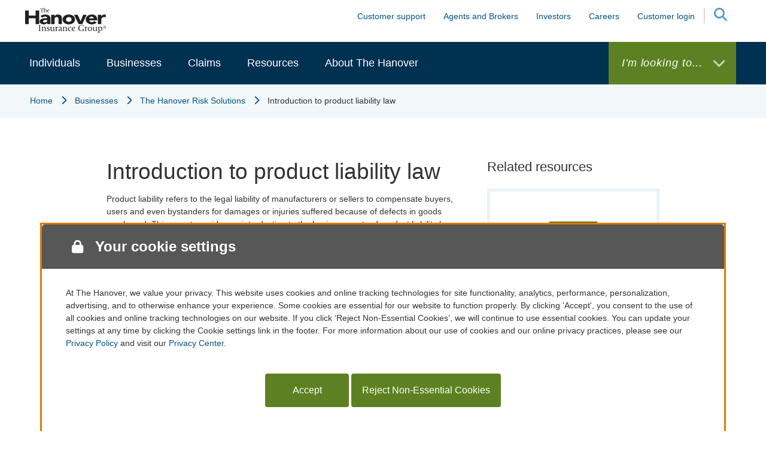

--- FILE ---
content_type: text/html; charset=UTF-8
request_url: https://www.hanover.com/businesses/business-customer-resources/hanover-risk-solutions/introduction-product-liability-law
body_size: 73375
content:
<!DOCTYPE html>
<html lang="en" dir="ltr" prefix="og: https://ogp.me/ns#">
<head>
  <meta charset="utf-8" />
<meta name="description" content="Overview of the basic concepts of product liability law, historical development of the law; common elements of these claims, types defects, defenses to liability, etc." />
<link rel="canonical" href="https://www.hanover.com/businesses/business-customer-resources/hanover-risk-solutions/introduction-product-liability-law" />
<meta property="og:image" content="https://www.hanover.com/sites/default/files/2020-07/copper%20pipes_%20iS1155886320_300x200.jpg" />
<meta name="twitter:card" content="summary_large_image" />
<meta name="twitter:image" content="https://www.hanover.com/sites/default/files/2020-07/copper%20pipes_%20iS1155886320_300x200.jpg" />
<meta name="Generator" content="Drupal 10 (https://www.drupal.org)" />
<meta name="MobileOptimized" content="width" />
<meta name="HandheldFriendly" content="true" />
<meta name="viewport" content="width=device-width, initial-scale=1.0" />
<meta name="format-detection" content="telephone=no" />
<link rel="icon" href="/themes/custom/hanover/dist/img/favicon.ico" type="image/vnd.microsoft.icon" />
<link rel="alternate" hreflang="en" href="https://www.hanover.com/businesses/business-customer-resources/hanover-risk-solutions/introduction-product-liability-law" />
<script src="/sites/default/files/eu_cookie_compliance/eu_cookie_compliance.script.js?t8vbzb" defer></script>

    <title>Introduction to product liability law | The Hanover Insurance Group</title>
    <link rel="stylesheet" media="all" href="/sites/default/files/css/css_pcWkJIXmLzLrCDahOndzcDUa8O-sXXMREpJxosFQHtA.css?delta=0&amp;language=en&amp;theme=hanover&amp;include=[base64]" />
<link rel="stylesheet" media="all" href="/sites/default/files/css/css_cb3reHv6OVHX4bsH_hyWwvo5lHD5b8fBBLQwfC-zMhw.css?delta=1&amp;language=en&amp;theme=hanover&amp;include=[base64]" />

      
        </head>
<body data-entity-type="1206" data-bundle="article_page" data-entity-id="1206" class="is-front-no is-auth-no is-admin-no path-node page-node-type-article-page">
<a href="#main-content" class="visually-hidden focusable skip-link">
  Skip to main content
</a>
<noscript><iframe src="https://www.googletagmanager.com/ns.html?id=GTM-TMVVSTH" height="0" width="0" style="display:none;visibility:hidden"></iframe></noscript>
  <div class="dialog-off-canvas-main-canvas" data-off-canvas-main-canvas>
    <div class="layout-container">
    <div id="hanover-mobilemenu-mask" class="layout-container"></div>
  <div id="hanover-mobilemenu" class="style--dark-blue" role="navigation" aria-label="main">
    <div class="header--content-fix-width">
      <div class="mobilemenu--menubar">
        <div class="mobilemenu--logo">
          <a href="/" title="Home" rel="home">
            <img src="https://www.hanover.com/themes/custom/hanover/dist/img/mobile-logo.svg" alt="Home"/>
          </a>
        </div>
        <div class="mobilemenu--search" tabindex="-1">
          <a href="/search" aria-controls="mobilemenu--panel-search" class="mobilemenu--top-link" role="button" aria-haspopup="true" aria-expanded="false" tabindex="0" aria-label="Search Hanover.com" title="Search Hanover.com">
            <span class="fas fa-search"></span>
            <span class="sr-only" aria-label="Click to show search form">Click to show search form.</span>
          </a>
        </div>
        <div class="mobilemenu--menu" tabindex="-1">
          <a href="javascript:void(0);" aria-controls="mobilemenu--panel-menu" class="mobilemenu--top-link" role="button" aria-haspopup="true" aria-expanded="false" tabindex="0" aria-label="mobile menu" title="mobile menu">
            <span class="fas fa-bars"></span>
            <span class="sr-only">Click to show  mobile menu.</span>
          </a>
        </div>
      </div>
    </div>
    <div id="mobilemenu--panel-search" class="mobilemenu--panel" aria-hidden="true">
      <div class="header--content-fix-width">
        <div class="views-exposed-form block" data-drupal-selector="views-exposed-form-content-global-search-block-1" data-block-plugin-id="views_exposed_filter_block:content_global_search-block_1">

  
  
    <div class="block--heading">

    
    <h2>

    
    Search
  </h2>

  
</div>

      <div class="block--content">
      <form action="/search" method="get" id="views-exposed-form-content-global-search-block-1" accept-charset="UTF-8" class="row">
  <div class="col-sm-10 js-form-item form-item js-form-type-textfield form-item-search js-form-item-search form-no-label" data-form-field-key="search" data-form-field-id="search" data-form-field-type="textfield">
      <label id="label-edit-search" for="edit-search" class="visually-hidden">Search</label>
        <input placeholder="Type to search..." role="combobox" aria-autocomplete="both" data-drupal-selector="edit-search" type="text" id="edit-search" name="search" value="" size="30" maxlength="128" class="form-text form-control" aria-labelledby="label-edit-search" />

        </div>
<div class="col-sm-2 pl-2 form-actions js-form-wrapper form-wrapper" data-drupal-selector="edit-actions" id="edit-actions--5f6FDN82al8" data-form-field-key="actions"><button data-drupal-selector="edit-submit-content-global-search" type="submit" id="edit-submit-content-global-search" value="Go" class="button js-form-submit form-submit btn btn-primary">Go</button>
</div>


</form>

    </div>
  
  
</div>

      </div>
    </div>
    <div id="mobilemenu--panel-menu" class="mobilemenu--panel" aria-hidden="true">
      <div class="header--content-fix-width">
                                        
                
        
                
        <nav id="mobilemenuNav" class="navigation__items">
          <div id="newMenu">
            <div class="menu-header" id="main-menu-header">
              <a href="#" class="back-button" id="main-back-button">Back</a>

              <p class="header-title" id="main-header-title"></p>
            </div>
            <div class="link-container" id="menu-container" aria-live="polite"></div>
          </div>

          <ul class="main-menu" aria-control="newMenu">
            <ul id="secondary-menu" aria-expanded="true" class="root-menu">
                                                                                                    <li>
                  <a aria-control="newMenu" href="javascript:void(0)" class="parent-link menu-secondary">Individuals</a>
                  <ul data-menu="/Individuals" data-menu-title="Individuals" aria-expanded="false">
                                          <li>
                        <a href="/protection-lifestyle-you-are-building">Individual insurance overview</a>
                      </li>
                                                                                                                              <li>
                  <a aria-control="newMenu" href="javascript:void(0)" class="parent-link menu-secondary">Preparing for life events</a>
                  <ul data-menu="/Preparing for life events" data-menu-title="Preparing for life events" aria-expanded="false">
                                                                                                                              <li>
                  <a href="/individuals/preparing-life-events/adding-new-driver">Adding a new  driver</a>
                </li>
                                                                                                                          <li>
                  <a href="/individuals/preparing-life-events/buying-your-first-motorcycle">Buying a first motorcycle</a>
                </li>
                                                                                                                          <li>
                  <a href="/individuals/preparing-life-events/moving-out-and-moving">Moving out and moving up</a>
                </li>
                                                                                                                          <li>
                  <a href="/individuals/preparing-life-events/preparing-retirement">Ready for retirement</a>
                </li>
                                                                                                                          <li>
                  <a href="/individuals/preparing-life-events/updating-your-home">Updating your home</a>
                </li>
                                                                                                                          <li>
                  <a href="/individuals/preparing-life-events/buying-boat">Buying a boat</a>
                </li>
                                                                                                                          <li>
                  <a href="/individuals/preparing-life-events/buying-home">Buying a home</a>
                </li>
                                                                                                                          <li>
                  <a href="/individuals/preparing-life-events/buying-or-selling-car">Buying or selling a car</a>
                </li>
                                                                                                                          <li>
                  <a href="/individuals/preparing-life-events/getting-married">Getting married</a>
                </li>
                                                                                                                          <li>
                  <a href="/individuals/preparing-life-events/starting-family">Starting a family</a>
                </li>
                                    
                  </ul>
                </li>
                                                                                                                          <li>
                  <a aria-control="newMenu" href="javascript:void(0)" class="parent-link menu-secondary">Products</a>
                  <ul data-menu="/Products" data-menu-title="Products" aria-expanded="false">
                                                                                                                              <li>
                  <a href="/individuals/products/home-insurance">Home</a>
                </li>
                                                                                                                          <li>
                  <a href="/individuals/products/auto-insurance">Auto</a>
                </li>
                                                                                                                          <li>
                  <a href="/individuals/products/collector-car-coverage">Collector car</a>
                </li>
                                                                                                                          <li>
                  <a href="/individuals/products/motorcycle-insurance">Motorcycle</a>
                </li>
                                                                                                                          <li>
                  <a href="/individuals/products/off-road-vehicle-insurance">Off-road vehicles</a>
                </li>
                                                                                                                          <li>
                  <a href="/individuals/products/umbrella-insurance">Umbrella</a>
                </li>
                                                                                                                          <li>
                  <a href="/individuals/products/cyber-insurance">Cyber</a>
                </li>
                                                                                                                          <li>
                  <a href="/individuals/products/boat-insurance">Watercraft</a>
                </li>
                                                                                                                          <li>
                  <a href="/individuals/products/condo-insurance">Condominium</a>
                </li>
                                                                                                                          <li>
                  <a href="/individuals/products/home-business-solutions">Home business</a>
                </li>
                                                                                                                          <li>
                  <a href="/individuals/products/renters-insurance">Renters</a>
                </li>
                                                                                                                          <li>
                  <a href="/individuals/products/valuable-items">Valuable items</a>
                </li>
                                    
                  </ul>
                </li>
                                                                                                                          <li>
                  <a aria-control="newMenu" href="javascript:void(0)" class="parent-link menu-secondary">Bundled savings</a>
                  <ul data-menu="/Bundled savings" data-menu-title="Bundled savings" aria-expanded="false">
                                                                                                                              <li>
                  <a href="/individuals/bundled-savings/hanover-platinum">Hanover Platinum</a>
                </li>
                                                                                                                          <li>
                  <a href="/individuals/bundled-savings/hanover-prestige">Hanover Prestige</a>
                </li>
                                    
                  </ul>
                </li>
                                                                                                                          <li>
                  <a aria-control="newMenu" href="javascript:void(0)" class="parent-link menu-secondary">Get a quote</a>
                  <ul data-menu="/Get a quote" data-menu-title="Get a quote" aria-expanded="false">
                                                                                                                              <li>
                  <a href="/contact-agent">Get a quote from a local agent</a>
                </li>
                                    
                  </ul>
                </li>
                                                                                                                          <li>
                  <a aria-control="newMenu" href="javascript:void(0)" class="parent-link menu-secondary">Customer resources</a>
                  <ul data-menu="/Customer resources" data-menu-title="Customer resources" aria-expanded="false">
                                                                                                                              <li>
                  <a href="https://registration.hanover.com/CustomerWeb/login.htm">Manage my policy</a>
                </li>
                                                                                                                          <li>
                  <a href="/individuals/customer-resources/roadside-assistance-hanover">Roadside assistance</a>
                </li>
                                                                                                                          <li>
                  <a href="/individuals/customer-resources/hanover-mobile">Hanover Mobile</a>
                </li>
                                                                                                                          <li>
                  <a href="/individuals/customer-resources/choose-convenience-choose-paperless">Choose paperless</a>
                </li>
                                                                                                                          <li>
                  <a href="/individuals/customer-resources/manage-your-account">Manage my account</a>
                </li>
                                                                                                                          <li>
                  <a href="/individuals/customer-resources/partners-protection">Partners in Protection</a>
                </li>
                                                                                                                          <li>
                  <a href="/individuals/customer-resources/proactive-protection-against-water-damage">Water damage prevention</a>
                </li>
                                    
                  </ul>
                </li>
                                    
                  </ul>
                </li>
                                                                                                                          <li>
                  <a aria-control="newMenu" href="javascript:void(0)" class="parent-link menu-secondary">Businesses</a>
                  <ul data-menu="/Businesses" data-menu-title="Businesses" aria-expanded="false">
                                          <li>
                        <a href="/businesses">Business insurance overview</a>
                      </li>
                                                                                                                              <li>
                  <a aria-control="newMenu" href="javascript:void(0)" class="parent-link menu-secondary">Industries</a>
                  <ul data-menu="/Industries" data-menu-title="Industries" aria-expanded="false">
                                                                                                                              <li>
                  <a href="/businesses/industries/construction">Construction</a>
                </li>
                                                                                                                          <li>
                  <a href="/businesses/industries/cultural-institutions">Cultural institutions</a>
                </li>
                                                                                                                          <li>
                  <a href="/businesses/industries/educational-institutions">Educational institutions</a>
                </li>
                                                                                                                          <li>
                  <a href="/businesses/industries/financial-institutions">Financial institutions</a>
                </li>
                                                                                                                          <li>
                  <a href="/businesses/industries/healthcare">Healthcare</a>
                </li>
                                                                                                                          <li>
                  <a href="/businesses/industries/human-services">Human services</a>
                </li>
                                                                                                                          <li>
                  <a href="/businesses/industries/life-sciences">Life sciences</a>
                </li>
                                                                                                                          <li>
                  <a href="/businesses/industries/manufacturers">Manufacturers</a>
                </li>
                                                                                                                          <li>
                  <a href="/businesses/industries/professional-services">Professional services</a>
                </li>
                                                                                                                          <li>
                  <a href="/businesses/industries/real-estate">Real estate</a>
                </li>
                                                                                                                          <li>
                  <a href="/businesses/industries/retail">Retail</a>
                </li>
                                                                                                                          <li>
                  <a href="/businesses/industries/technology">Technology</a>
                </li>
                                                                                                                          <li>
                  <a href="/businesses/industries/wholesale-and-distribution">Wholesale and distribution</a>
                </li>
                                    
                  </ul>
                </li>
                                                                                                                          <li>
                  <a aria-control="newMenu" href="javascript:void(0)" class="parent-link menu-secondary">Products</a>
                  <ul data-menu="/Products" data-menu-title="Products" aria-expanded="false">
                                                                                                                              <li>
                  <a href="/businesses/products/commercial-auto">Auto</a>
                </li>
                                                                                                                          <li>
                  <a href="/businesses/products/business-owners-policy">Business owner&#039;s policy</a>
                </li>
                                                                                                                          <li>
                  <a href="/businesses/products/cyber">Cyber</a>
                </li>
                                                                                                                          <li>
                  <a href="/businesses/products/general-liability">General liability</a>
                </li>
                                                                                                                          <li>
                  <a href="/businesses/products/international">International</a>
                </li>
                                                                                                                          <li>
                  <a href="/businesses/products/management-liability">Management liability</a>
                </li>
                                                                                                                          <li>
                  <a href="/businesses/products/marine">Marine</a>
                </li>
                                                                                                                          <li>
                  <a href="/businesses/products/professional-liability">Professional liability</a>
                </li>
                                                                                                                          <li>
                  <a href="/businesses/products/property">Property</a>
                </li>
                                                                                                                          <li>
                  <a href="/businesses/products/surety">Surety</a>
                </li>
                                                                                                                          <li>
                  <a href="/businesses/products/commercial-umbrella">Umbrella</a>
                </li>
                                                                                                                          <li>
                  <a href="/businesses/products/workers-compensation">Workers&#039; compensation</a>
                </li>
                                    
                  </ul>
                </li>
                                                                                                                          <li>
                  <a aria-control="newMenu" href="javascript:void(0)" class="parent-link menu-secondary">Get a quote</a>
                  <ul data-menu="/Get a quote" data-menu-title="Get a quote" aria-expanded="false">
                                                                                                                              <li>
                  <a href="/contact-agent">Get a quote from a local agent</a>
                </li>
                                    
                  </ul>
                </li>
                                                                                                                          <li>
                  <a aria-control="newMenu" href="javascript:void(0)" class="parent-link menu-secondary">Business customer resources</a>
                  <ul data-menu="/Business customer resources" data-menu-title="Business customer resources" aria-expanded="false">
                                                                                                                              <li>
                  <a href="https://registration.hanover.com/CustomerWeb/login.htm">Manage policy</a>
                </li>
                                                                                                                          <li>
                  <a href="/claims/claims-services/report-claim">Report a claim</a>
                </li>
                                                                                                                          <li>
                  <a href="/pay-your-bill">Pay a bill</a>
                </li>
                                                                                                                          <li>
                  <a href="/customer-support/our-business-customers/hanover-risk-solutions">The Hanover Risk Solutions</a>
                </li>
                                                                                                                          <li>
                  <a href="/businesses/business-customer-resources/hanover-customer-onboarding">Customer onboarding</a>
                </li>
                                                                                                                          <li>
                  <a href="/resources/risk-management-businesses/education-and-training">Education and training</a>
                </li>
                                                                                                                          <li>
                  <a href="/resources/risk-management-businesses/sickness-prevention-center">Sickness prevention center</a>
                </li>
                                                                                                                          <li>
                  <a href="/resources/tips-individuals/prepare-now-learn-how">Preparation and prevention</a>
                </li>
                                    
                  </ul>
                </li>
                                    
                  </ul>
                </li>
                                                                                                                          <li>
                  <a aria-control="newMenu" href="javascript:void(0)" class="parent-link menu-secondary">Claims</a>
                  <ul data-menu="/Claims" data-menu-title="Claims" aria-expanded="false">
                                          <li>
                        <a href="/claims">Claims overview</a>
                      </li>
                                                                                                                              <li>
                  <a aria-control="newMenu" href="javascript:void(0)" class="parent-link menu-secondary">Hanover claims</a>
                  <ul data-menu="/Hanover claims" data-menu-title="Hanover claims" aria-expanded="false">
                                                                                                                              <li>
                  <a href="/claims/hanover-claims/our-promise-customers">About Hanover claims</a>
                </li>
                                                                                                                          <li>
                  <a href="/claims/hanover-claims/claims-resources-and-faqs">Claims resources and FAQs</a>
                </li>
                                                                                                                          <li>
                  <a href="/about-hanover/about-our-company/reviews-and-testimonials-our-customers">Reviews and testimonials</a>
                </li>
                                                                                                                          <li>
                  <a href="/claims/hanover-claims/workers-compensation-claims-process">Workers&#039; compensation claims</a>
                </li>
                                                                                                                          <li>
                  <a href="/resources/tips-individuals/claims-process-start-finish">What to expect with your claim</a>
                </li>
                                    
                  </ul>
                </li>
                                                                                                                          <li>
                  <a aria-control="newMenu" href="javascript:void(0)" class="parent-link menu-secondary">Claims services</a>
                  <ul data-menu="/Claims services" data-menu-title="Claims services" aria-expanded="false">
                                                                                                                              <li>
                  <a href="/claims/claims-services/report-claim">Report a claim</a>
                </li>
                                                                                                                          <li>
                  <a href="/individuals/customer-resources/roadside-assistance-hanover">Roadside assistance</a>
                </li>
                                    
                  </ul>
                </li>
                                    
                  </ul>
                </li>
                                                                                                                          <li>
                  <a aria-control="newMenu" href="javascript:void(0)" class="parent-link menu-secondary">Resources</a>
                  <ul data-menu="/Resources" data-menu-title="Resources" aria-expanded="false">
                                          <li>
                        <a href="/tools-and-resources">Resources overview</a>
                      </li>
                                                                                                                              <li>
                  <a aria-control="newMenu" href="javascript:void(0)" class="parent-link menu-secondary">Tips for individuals</a>
                  <ul data-menu="/Tips for individuals" data-menu-title="Tips for individuals" aria-expanded="false">
                                                                                                                              <li>
                  <a href="/resources/tips-individuals/prepare-now-learn-how">Prepare now. Learn how.</a>
                </li>
                                                                                                                          <li>
                  <a href="/resources/tips-individuals/seasonal-preparedness-individuals">Weather resource center</a>
                </li>
                                                                                                                          <li>
                  <a href="/resources/tips-individuals/claims-process-start-finish">What to expect with your claim</a>
                </li>
                                    
                  </ul>
                </li>
                                                                                                                          <li>
                  <a aria-control="newMenu" href="javascript:void(0)" class="parent-link menu-secondary">Resources for businesses</a>
                  <ul data-menu="/Resources for businesses" data-menu-title="Resources for businesses" aria-expanded="false">
                                                                                                                              <li>
                  <a href="/customer-support/our-business-customers/hanover-risk-solutions">The Hanover Risk Solutions</a>
                </li>
                                                                                                                          <li>
                  <a href="/resources/resources-businesses/seasonal-preparedness-businesses">Weather resource center</a>
                </li>
                                                                                                                          <li>
                  <a href="/resources/risk-management-businesses/education-and-training">Education and training</a>
                </li>
                                                                                                                          <li>
                  <a href="/resources/risk-management-businesses/sickness-prevention-center">Sickness prevention center</a>
                </li>
                                    
                  </ul>
                </li>
                                    
                  </ul>
                </li>
                                                                                                                          <li>
                  <a aria-control="newMenu" href="javascript:void(0)" class="parent-link menu-secondary">About The Hanover</a>
                  <ul data-menu="/About The Hanover" data-menu-title="About The Hanover" aria-expanded="false">
                                          <li>
                        <a href="/why-the-hanover">Company overview</a>
                      </li>
                                                                                                                              <li>
                  <a aria-control="newMenu" href="javascript:void(0)" class="parent-link menu-secondary">About our company</a>
                  <ul data-menu="/About our company" data-menu-title="About our company" aria-expanded="false">
                                                                                                                              <li>
                  <a href="/about-hanover/about-our-company/reviews-and-testimonials-our-customers">Reviews and testimonials</a>
                </li>
                                                                                                                          <li>
                  <a href="/about-hanover/about-our-company/our-companies">Our companies</a>
                </li>
                                                                                                                          <li>
                  <a href="/why-hanover/about-our-company/our-history">Our history</a>
                </li>
                                                                                                                          <li>
                  <a href="/about-hanover/about-our-company/our-leadership">Our leadership</a>
                </li>
                                                                                                                          <li>
                  <a href="/about-hanover/about-our-company/board-directors">Board of directors</a>
                </li>
                                                                                                                          <li>
                  <a href="/about-hanover/about-our-company/governance">Our governance</a>
                </li>
                                                                                                                          <li>
                  <a href="/why-hanover/about-our-company/our-mission-vision-and-values">Our values</a>
                </li>
                                                                                                                          <li>
                  <a href="/about-hanover/about-our-company/our-locations">Our locations</a>
                </li>
                                    
                  </ul>
                </li>
                                                                                                                          <li>
                  <a aria-control="newMenu" href="javascript:void(0)" class="parent-link menu-secondary">Our corporate commitment</a>
                  <ul data-menu="/Our corporate commitment" data-menu-title="Our corporate commitment" aria-expanded="false">
                                                                                                                              <li>
                  <a href="/about-hanover/our-corporate-commitment/sustainability-priority-hanover">Sustainability</a>
                </li>
                                                                                                                          <li>
                  <a href="/about-hanover/our-corporate-commitment/inclusion-diversity-and-equity">Inclusion, diversity and equity</a>
                </li>
                                                                                                                          <li>
                  <a href="/about-hanover/our-corporate-commitment/recognitions-and-awards">Recognitions and awards</a>
                </li>
                                                                                                                          <li>
                  <a href="/about-hanover/our-corporate-commitment/gri-referenced-content-index">Global reporting initiative index</a>
                </li>
                                                                                                                          <li>
                  <a href="/about-hanover/our-corporate-commitment/community-impact">Community impact</a>
                </li>
                                    
                  </ul>
                </li>
                                                                                                                          <li>
                  <a aria-control="newMenu" href="javascript:void(0)" class="parent-link menu-secondary">Connect</a>
                  <ul data-menu="/Connect" data-menu-title="Connect" aria-expanded="false">
                                                                                                                              <li>
                  <a href="/about-hanover/connect/contact-us">Contact us</a>
                </li>
                                    
                  </ul>
                </li>
                                                                                                                          <li>
                  <a aria-control="newMenu" href="javascript:void(0)" class="parent-link menu-secondary">News</a>
                  <ul data-menu="/News" data-menu-title="News" aria-expanded="false">
                                                                                                                              <li>
                  <a href="https://investors.hanover.com/news/default.aspx">News releases</a>
                </li>
                                                                                                                          <li>
                  <a href="/about-hanover/news/media">In the media</a>
                </li>
                                                                                                                          <li>
                  <a href="/why-hanover/news/media-contacts">Media contacts</a>
                </li>
                                    
                  </ul>
                </li>
                                    
                  </ul>
                </li>
                                                          
            </ul>
            <ul id="primary-menu" aria-expanded="true" class="root-menu">
                                                                      <li>
                  <a aria-control="newMenu" href="javascript:void(0)" class="parent-link menu-primary">Customer support</a>
                  <ul data-menu="/Customer support" data-menu-title="Customer support" aria-expanded="false">
                                                                            <li>
                  <a aria-control="newMenu" href="javascript:void(0)" class="parent-link menu-primary">For our individual customers</a>
                  <ul data-menu="/For our individual customers" data-menu-title="For our individual customers" aria-expanded="false">
                                                                                                              
                <li>
                                      <a href="/claims/claims-services/report-claim">Report a claim</a>
                                  </li>
              
                                                                                                                              
                <li>
                                      <a href="/pay-your-bill">Pay a bill</a>
                                  </li>
              
                                                                                                                              
                <li>
                                      <a href="/contact-agent">Find an agent</a>
                                  </li>
              
                                                                                                                              
                <li>
                                      <a href="/individuals/customer-resources/roadside-assistance-hanover">Roadside assistance</a>
                                  </li>
              
                                                                                                                              
                <li>
                                      <a href="https://registration.hanover.com/CustomerWeb/login.htm">Manage policy</a>
                                  </li>
              
                                                                                                                              
                <li>
                                      <a href="/individuals/customer-resources/hanover-mobile">Hanover Mobile</a>
                                  </li>
              
                                                                                                                              
                <li>
                                      <a href="/individuals/customer-resources/choose-convenience-choose-paperless">Choose paperless</a>
                                  </li>
              
                                    
                  </ul>
                </li>
              
                                                                                            <li>
                  <a aria-control="newMenu" href="javascript:void(0)" class="parent-link menu-primary">For our business customers</a>
                  <ul data-menu="/For our business customers" data-menu-title="For our business customers" aria-expanded="false">
                                                                                                              
                <li>
                                      <a href="/claims/claims-services/report-claim">Report a claim</a>
                                  </li>
              
                                                                                                                              
                <li>
                                      <a href="/pay-your-bill">Pay a bill</a>
                                  </li>
              
                                                                                                                              
                <li>
                                      <a href="/contact-agent">Find an agent</a>
                                  </li>
              
                                                                                                                              
                <li>
                                      <a href="https://registration.hanover.com/CustomerWeb/login.htm">Manage policy</a>
                                  </li>
              
                                                                                                                              
                <li>
                                      <a href="/resources/risk-management-businesses/education-and-training">Education and training</a>
                                  </li>
              
                                                                                                                              
                <li>
                                      <a href="/customer-support/our-business-customers/hanover-risk-solutions">The Hanover Risk Solutions</a>
                                  </li>
              
                                    
                  </ul>
                </li>
              
                                                                                            <li>
                  <a aria-control="newMenu" href="javascript:void(0)" class="parent-link menu-primary">Resources</a>
                  <ul data-menu="/Resources" data-menu-title="Resources" aria-expanded="false">
                                                                                                              
                <li>
                                      <a href="/resources/risk-management-businesses/sickness-prevention-center">Sickness prevention center</a>
                                  </li>
              
                                                                                                                              
                <li>
                                      <a href="/tools-and-resources">Preparation and prevention</a>
                                  </li>
              
                                                                                                                              
                <li>
                                      <a href="/customer-support/resources/coverage-made-clear">Coverage made clear</a>
                                  </li>
              
                                                                                                                              
                <li>
                                      <a href="/resources/tips-individuals/claims-process-start-finish">Claims made clear</a>
                                  </li>
              
                                                                                                                              
                <li>
                                      <a href="/sitemap">Site map</a>
                                  </li>
              
                                                                                                                              
                <li>
                                      <a href="/individuals/customer-resources/partners-protection">Partners in Protection</a>
                                  </li>
              
                                    
                  </ul>
                </li>
              
                                                                                            <li>
                  <a aria-control="newMenu" href="javascript:void(0)" class="parent-link menu-primary">Connect</a>
                  <ul data-menu="/Connect" data-menu-title="Connect" aria-expanded="false">
                                                                                                              
                <li>
                                      <a href="/about-hanover/connect/contact-us">Contact us</a>
                                  </li>
              
                                                                                                                              
                <li>
                                      <a href="/why-hanover/news/media-contacts">Media contacts</a>
                                  </li>
              
                                    
                  </ul>
                </li>
              
                                    
                  </ul>
                </li>
              
                                                                                            <li>
                  <a aria-control="newMenu" href="javascript:void(0)" class="parent-link menu-primary">Agents and Brokers</a>
                  <ul data-menu="/Agents and Brokers" data-menu-title="Agents and Brokers" aria-expanded="false">
                                                                            <li>
                  <a aria-control="newMenu" href="javascript:void(0)" class="parent-link menu-primary">Agent Solutions</a>
                  <ul data-menu="/Agent Solutions" data-menu-title="Agent Solutions" aria-expanded="false">
                                                                                                              
                <li>
                                      <a href="/agents/agent-solutions">Overview</a>
                                  </li>
              
                                                                                                                              
                <li>
                                      <a href="/agents-and-brokers/agent-solutions/personal-lines">Personal lines</a>
                                  </li>
              
                                                                                                                              
                <li>
                                      <a href="/agents-and-brokers/agent-solutions/commercial-lines">Commercial lines</a>
                                  </li>
              
                                                                                                                              
                <li>
                                      <a href="/agents-and-brokers/agent-solutions/agent-resource-library">Resource library</a>
                                  </li>
              
                                                                                                                              
                <li>
                                      <a href="/agents/agent-solutions/become-hanover-agent">Become an agent</a>
                                  </li>
              
                                    
                  </ul>
                </li>
              
                                                                                            <li>
                  <a aria-control="newMenu" href="javascript:void(0)" class="parent-link menu-primary">Wholesaler Solutions</a>
                  <ul data-menu="/Wholesaler Solutions" data-menu-title="Wholesaler Solutions" aria-expanded="false">
                                                                                                              
                <li>
                                      <a href="/merit-specialty">Merit Specialty</a>
                                  </li>
              
                                    
                  </ul>
                </li>
              
                                                                                            <li>
                  <a aria-control="newMenu" href="javascript:void(0)" class="parent-link menu-primary">The Agency Place</a>
                  <ul data-menu="/The Agency Place" data-menu-title="The Agency Place" aria-expanded="false">
                                                                                                              
                <li>
                                      <a href="https://tap.allmerica.com/">Login to TAP</a>
                                  </li>
              
                                    
                  </ul>
                </li>
              
                                    
                  </ul>
                </li>
              
                                                                                            <li>
                  <a aria-control="newMenu" href="javascript:void(0)" class="parent-link menu-primary">Investors</a>
                  <ul data-menu="/Investors" data-menu-title="Investors" aria-expanded="false">
                                                                            <li>
                  <a aria-control="newMenu" href="javascript:void(0)" class="parent-link menu-primary">Investor resources</a>
                  <ul data-menu="/Investor resources" data-menu-title="Investor resources" aria-expanded="false">
                                                                                                              
                <li>
                                      <a href="https://investors.hanover.com/home/default.aspx">Investors overview</a>
                                  </li>
              
                                                                                                                              
                <li>
                                      <a href="/investors/investor-resources/statutory-annual-statements">Statutory results</a>
                                  </li>
              
                                                                                                                              
                <li>
                                      <a href="https://investors.hanover.com/financials/annual-reports/default.aspx">Annual reports</a>
                                  </li>
              
                                                                                                                              
                <li>
                                      <a href="https://investors.hanover.com/stock-information/dividend-history/default.aspx">Dividends</a>
                                  </li>
              
                                                                                                                              
                <li>
                                      <a href="https://investors.hanover.com/events-and-presentations/default.aspx">Event calendar</a>
                                  </li>
              
                                                                                                                              
                <li>
                                      <a href="https://investors.hanover.com/stock-information/default.aspx#stock-historical">Historical prices</a>
                                  </li>
              
                                                                                                                              
                <li>
                                      <a href="https://investors.hanover.com/events-and-presentations/default.aspx">Presentations</a>
                                  </li>
              
                                                                                                                              
                <li>
                                      <a href="https://investors.hanover.com/news/default.aspx">Press releases</a>
                                  </li>
              
                                                                                                                              
                <li>
                                      <a href="https://investors.hanover.com/financials/quarterly-results/default.aspx">Quarterly results</a>
                                  </li>
              
                                                                                                                              
                <li>
                                      <a href="https://investors.hanover.com/financials/ratings/default.aspx">Ratings</a>
                                  </li>
              
                                                                                                                              
                <li>
                                      <a href="https://investors.hanover.com/stock-information/default.aspx#stock-quote">Stock quote</a>
                                  </li>
              
                                                                                                                              
                <li>
                                      <a href="https://investors.hanover.com/financials/sec-filings/default.aspx">SEC filings</a>
                                  </li>
              
                                    
                  </ul>
                </li>
              
                                                                                            <li>
                  <a aria-control="newMenu" href="javascript:void(0)" class="parent-link menu-primary">Corporate responsibility</a>
                  <ul data-menu="/Corporate responsibility" data-menu-title="Corporate responsibility" aria-expanded="false">
                                                                                                              
                <li>
                                      <a href="/about-hanover/our-corporate-commitment/sustainability-priority-hanover">ESG overview</a>
                                  </li>
              
                                                                                                                              
                <li>
                                      <a href="/about-hanover/our-corporate-commitment/gri-referenced-content-index">GRI index</a>
                                  </li>
              
                                                                                                                              
                <li>
                                      <a href="/about-hanover/our-corporate-commitment/inclusion-diversity-and-equity">Inclusion and diversity</a>
                                  </li>
              
                                                                                                                              
                <li>
                                      <a href="https://webcache.uptempo.io/01905baf-d513-7fdd-a8d8-2e08896185e9.original.html">Sustainability report</a>
                                  </li>
              
                                    
                  </ul>
                </li>
              
                                    
                  </ul>
                </li>
              
                                                                                            <li>
                  <a aria-control="newMenu" href="javascript:void(0)" class="parent-link menu-primary">Careers</a>
                  <ul data-menu="/Careers" data-menu-title="Careers" aria-expanded="false">
                                                                                                              
                <li>
                                      <a href="/im-looking/im-job-seeker/careers">Overview</a>
                                  </li>
              
                                                                                                                              
                <li>
                                      <a href="/careers/benefits">Benefits</a>
                                  </li>
              
                                                                                            <li>
                  <a aria-control="newMenu" href="javascript:void(0)" class="parent-link menu-primary">Careers and internships</a>
                  <ul data-menu="/Careers and internships" data-menu-title="Careers and internships" aria-expanded="false">
                                                                                                              
                <li>
                                      <a href="/careers/careers-and-internships/early-career-opportunities">Early in career opportunities</a>
                                  </li>
              
                                    
                  </ul>
                </li>
              
                                                                                                                              
                <li>
                                      <a href="https://usr58.dayforcehcm.com/CandidatePortal/en-US/thg/Site/ALLCAREERS">Search careers</a>
                                  </li>
              
                                    
                  </ul>
                </li>
              
                                                                                            <li>
                  <a aria-control="newMenu" href="javascript:void(0)" class="parent-link menu-primary">Customer login</a>
                  <ul data-menu="/Customer login" data-menu-title="Customer login" aria-expanded="false">
                                                                                                              
                <li>
                                  </li>
              
                              <div class="customer-mhp-form block" data-drupal-selector="customer-mhp-form" data-block-plugin-id="customer_login_form_block">

  
  
  
      <div class="block--content">
      <form action="https://registration.hanover.com/CustomerWeb/logon.htm" method="post" id="customer-mhp-form" accept-charset="UTF-8" class="customer-mhp-form">
  <div class="col-xs-12">
    <div class="form-group form-input-icon">
        <div data-form-field-key="usrid" data-form-field-id="usrid" data-form-field-type="textfield" class="js-form-item form-item js-form-type-textfield form-item-usrid js-form-item-usrid form-no-label">
      <label id="label-edit-usrid" for="edit-usrid" class="visually-hidden js-form-required form-required">Enter customer username</label>
        <i class="fas fa-user"></i> 
<input data-twig-suggestion="customer_login_username" data-drupal-selector="edit-usrid" type="text" id="edit-usrid" name="usrid" value="" size="60" maxlength="128" class="form-text required form-control" required="required" aria-required="true" aria-labelledby="label-edit-usrid" />
<span class="floating-label">Username</span>
        </div>

    </div>
    <div class="form-group form-input-icon">
        <div data-form-field-key="pswd" data-form-field-id="pswd" data-form-field-type="password" class="js-form-item form-item js-form-type-password form-item-pswd js-form-item-pswd form-no-label">
      <label id="label-edit-pswd" for="edit-pswd" class="visually-hidden js-form-required form-required">Enter customer password</label>
        <i class="fas fa-lock"></i>
<input data-twig-suggestion="customer_login_password" data-drupal-selector="edit-pswd" type="password" id="edit-pswd" name="pswd" size="60" maxlength="128" class="form-text required form-control" required="required" aria-required="true" aria-labelledby="label-edit-pswd" />
<span class="floating-label">Password</span>

        </div>

    </div>
    
    <div class="customer-mhp-form-actions">
    <div class="form-group">
        <div data-drupal-selector="edit-actions" class="form-actions js-form-wrapper form-wrapper" id="edit-actions--4" data-form-field-key="actions"><button data-drupal-selector="edit-submit" type="submit" id="edit-submit" name="op" value="Login" class="button button--success js-form-submit form-submit btn btn-primary">Login</button>
</div>

    </div>
    <div class="form-group">
        <ul class="megamenu-panel--group-links" tabindex="-1">
            <li><a class="chevron-link" href="https://registration.hanover.com/CustomerWeb/forgetUserId.htm" target="_blank" aria-label="Forgot username">Forgot username</a></li>
            <li><a class="chevron-link" href="https://registration.hanover.com/CustomerWeb/forgetPass.htm" target="_blank" aria-label="Forgot password">Forgot password</a></li>
            <li><a class="chevron-link" href="https://registration.hanover.com/CustomerWeb/recognize.htm" target="_blank" aria-label="Create an account">Create an account</a></li>
            <li><a class="chevron-link" href="/report-claim-online" target="_blank" aria-label="Report a claim without logging in">Report a claim without logging in</a></li>
            <div class="tap-login">
                Are you an agent? <a href="https://tap.allmerica.com" target="_blank" aria-label="Login to TAP">Login to TAP</a>
            </div>
        </ul>
    </div>
    </div>
    <input data-drupal-selector="edit-customer-mhp-form" type="hidden" name="form_id" value="Customer_mhp_form" />

    <input autocomplete="off" data-drupal-selector="form-tqxjnvykhjqyxy6efeowthrj-gvsllehtpp-e9bqxe0" type="hidden" name="form_build_id" value="form-TqXJNvYkHJqyXY6eFEoWThRJ_gvsllEHTPP_e9bqxe0" />

    
</div>
</form>

    </div>
  
  
</div>

                                    
                  </ul>
                </li>
              
                                                          
            </ul>
            <ul id="looking-to-menu" aria-expanded="true" class="root-menu">
                                              <li>
            <a aria-control="newMenu" href="javascript:void(0)" class="menu-looking-to looking-to-toogle" id="menu-navbar-text">I&#039;m looking to...</a>
                          <ul data-menu="/I&#039;m looking to..." data-menu-title="I&#039;m looking to..." aria-expanded="false">
                                                                                                <li>
                <a aria-control="newMenu" href="javascript:void(0)" class="parent-link  menu-looking-to">I’m shopping for insurance for myself or my family</a>
                <ul data-menu="/I’m shopping for insurance for myself or my family" data-menu-title="I’m shopping for insurance for myself or my family" aria-expanded="false">
                                                                                  <li>
                <a href="/protection-lifestyle-you-are-building">Find out what coverage I need</a>
              </li>
                                                                                      <li>
                <a href="/protection-lifestyle-you-are-building">Explore insurance products</a>
              </li>
                                                                                      <li>
                <a href="/individuals/bundled-savings/hanover-prestige">Save with bundled coverages</a>
              </li>
                                                                                      <li>
                <a href="/contact-agent">Contact an agent for a quote</a>
              </li>
                                                                                      <li>
                <a href="/why-the-hanover">Learn about The Hanover</a>
              </li>
                      
                </ul>
              </li>
                                                                                      <li>
                <a aria-control="newMenu" href="javascript:void(0)" class="parent-link  menu-looking-to">I’m shopping for insurance for my business</a>
                <ul data-menu="/I’m shopping for insurance for my business" data-menu-title="I’m shopping for insurance for my business" aria-expanded="false">
                                                                                  <li>
                <a href="/businesses">Find out what coverage my business needs</a>
              </li>
                                                                                      <li>
                <a href="/businesses">Explore insurance products</a>
              </li>
                                                                                      <li>
                <a href="/contact-agent">Contact an agent for a quote</a>
              </li>
                                                                                      <li>
                <a href="/why-the-hanover">Learn about The Hanover</a>
              </li>
                      
                </ul>
              </li>
                                                                                      <li>
                <a aria-control="newMenu" href="javascript:void(0)" class="parent-link  menu-looking-to">I’m a Hanover customer</a>
                <ul data-menu="/I’m a Hanover customer" data-menu-title="I’m a Hanover customer" aria-expanded="false">
                                                                                  <li>
                <a href="/pay-your-bill">Pay my bill</a>
              </li>
                                                                                      <li>
                <a href="/claims/claims-services/report-claim">File a claim</a>
              </li>
                                                                                      <li>
                <a href="https://registration.hanover.com/CustomerWeb/login.htm">Manage my policy</a>
              </li>
                                                                                      <li>
                <a href="/contact-agent">Talk to an agent</a>
              </li>
                                                                                      <li>
                <a href="/individuals/customer-resources/roadside-assistance-hanover">Get roadside assistance</a>
              </li>
                                                                                      <li>
                <a href="/individuals/customer-resources/choose-convenience-choose-paperless">Sign up for paperless</a>
              </li>
                                                                                      <li>
                <a href="/individuals/customer-resources/hanover-mobile">Set up Hanover mobile</a>
              </li>
                                                                                      <li>
                <a href="https://registration.hanover.com/CustomerWeb/login.htm">Print ID card</a>
              </li>
                                                                                      <li>
                <a href="/resources/tips-individuals/prepare-now-learn-how">Get tips on preparedness</a>
              </li>
                      
                </ul>
              </li>
                                                                                      <li>
                <a aria-control="newMenu" href="javascript:void(0)" class="parent-link  menu-looking-to">I’m an agent</a>
                <ul data-menu="/I’m an agent" data-menu-title="I’m an agent" aria-expanded="false">
                                                                                  <li>
                <a href="/agents/agent-solutions">Agent Solutions</a>
              </li>
                                                                                      <li>
                <a href="https://tap.allmerica.com/">Login to TAP</a>
              </li>
                      
                </ul>
              </li>
                                                                                      <li>
                <a aria-control="newMenu" href="javascript:void(0)" class="parent-link  menu-looking-to">I’m a job-seeker</a>
                <ul data-menu="/I’m a job-seeker" data-menu-title="I’m a job-seeker" aria-expanded="false">
                                                                                  <li>
                <a href="/careers/benefits">Discover employee benefits</a>
              </li>
                                                                                      <li>
                <a href="/im-looking/im-job-seeker/careers">Look for a job</a>
              </li>
                                                                                      <li>
                <a href="/why-the-hanover">Learn about The Hanover</a>
              </li>
                      
                </ul>
              </li>
                                                                                      <li>
                <a aria-control="newMenu" href="javascript:void(0)" class="parent-link  menu-looking-to">Connect</a>
                <ul data-menu="/Connect" data-menu-title="Connect" aria-expanded="false">
                                                                                  <li>
                <a href="/about-hanover/connect/contact-us">Contact us</a>
              </li>
                                                                                      <li>
                <a href="/contact-agent">Find an agent</a>
              </li>
                                                                                      <li>
                <a href="/about-hanover/about-our-company/our-locations">See our locations</a>
              </li>
                      
                </ul>
              </li>
                      
              </ul>
                      </li>
            </ul>
          </ul>
        </nav>
              </div>
    </div>
  </div>

      <div aria-busy="false" aria-live="polite" class="loader" id="loading-icon" style="display:none">
    <img alt="" src="/themes/custom/hanover/dist/img/loading_3sec.gif" style="-webkit-user-select: none;margin: auto;">&nbsp;
    <h3 class="“text-align-center”">We’re getting your search results.</h3>
  </div>

    <div id="hanover-megamenu" role="navigation" aria-label="main">
    <div class="header--content-fix-width">
      <div id="hanover-utilitymenu">
          <div class="region region--header col-xs-12">
    <div class="region--inner"><div id="block-header" data-block-plugin-id="block_content:96aad86a-b244-405f-b44a-321f7d481e77" class="settings-tray-editable contextual--hide py-1 block" data-drupal-settingstray="editable">

  
  
  
      <div class="container-fluid block--content">
      <div data-layout-plugin-id="standard_2" class="layout"><div class="layout--inner row"><div class="region col-xs-3"><div class="region--inner layout-builder-region js-layout-builder-region"><div data-block-plugin-id="system_branding_block" class="block">

  
  
  
  
    		<div class="utilitymenu--logo" tabindex="-1">				
    <a href="/" title="Home" rel="home">
      <img src="/themes/custom/hanover/dist/img/HIG_wordmrk_k.svg" alt="Home" />
    </a>
    </div>
      

  
</div>
</div>
</div>
<div class="region col-xs-9"><div class="region--inner layout-builder-region js-layout-builder-region"><div data-block-plugin-id="system_menu_block:header" class="nav nav--end block">

  
  
  
  
      <div class="w-100 block--content">
      

  

<div class="utilitymenu--menu">
	<ul class="utilitymenu--menu" tabindex="-1" role="menubar">
              <li class="menu-item" tabindex="-1" role="menuitem">
              <a href="javascript:void(0);" class="entity utilitymenu--menu-link" role="button" aria-controls="utilitymenu--panel-customer-support" aria-expanded="false" tabindex="0" aria-label="Customer support">
          Customer support
        </a>
      		</li>
              <li class="menu-item" tabindex="-1" role="menuitem">
              <a href="javascript:void(0);" class="entity utilitymenu--menu-link" role="button" aria-controls="utilitymenu--panel-agents-and-brokers" aria-expanded="false" tabindex="0" aria-label="Agents and Brokers">
          Agents and Brokers
        </a>
      		</li>
              <li class="menu-item" tabindex="-1" role="menuitem">
              <a href="javascript:void(0);" class="entity utilitymenu--menu-link" role="button" aria-controls="utilitymenu--panel-investors" aria-expanded="false" tabindex="0" aria-label="Investors">
          Investors
        </a>
      		</li>
              <li class="menu-item" tabindex="-1" role="menuitem">
              <a href="javascript:void(0);" class="entity utilitymenu--menu-link" role="button" aria-controls="utilitymenu--panel-careers" aria-expanded="false" tabindex="0" aria-label="Careers">
          Careers
        </a>
      		</li>
              <li class="menu-item" tabindex="-1" role="menuitem">
              <a href="javascript:void(0);" class="entity utilitymenu--menu-link" role="button" aria-controls="utilitymenu--panel-customer-login" aria-expanded="false" tabindex="0" aria-label="Customer login">
          Customer login
        </a>
      		</li>
              <li class="menu-item" tabindex="-1" role="menuitem">
       
        <a href="/search"  class="entity utilitymenu--menu-search utilitymenu--menu-link" role="button" aria-controls="utilitymenu--panel-search" aria-expanded="false" tabindex="0" aria-label="Search Hanover.com" title="Search Hanover.com"></a>
      		</li>
    </ul>
</div>

    <div id="utilitymenu--panel-customer-support" class="utilitymenu--panel">	
		<div class="megamenu-panel--row" tabindex="-1">
                                                                        
                                <div class="megamenu-panel--col" tabindex="-1">
                                              <div class="megamenu-panel--group-title" tabindex="-1">For our individual customers</div>
             
		       

             

                      <ul class="megamenu-panel--group-links" tabindex="-1" role="menu">
                                                                                                 <li role="menuitem">
                <a href="/claims/claims-services/report-claim" class=""> Report a claim </a>
              </li>
                                                                                                 <li role="menuitem">
                <a href="/pay-your-bill" class=""> Pay a bill </a>
              </li>
                                                                                                 <li role="menuitem">
                <a href="/contact-agent" class=""> Find an agent </a>
              </li>
                                                                                                 <li role="menuitem">
                <a href="/individuals/customer-resources/roadside-assistance-hanover" class=""> Roadside assistance </a>
              </li>
                                                                                                <li role="menuitem">
                <a href="https://registration.hanover.com/CustomerWeb/login.htm" class=""> Manage policy </a>
              </li>
                                                                                                 <li role="menuitem">
                <a href="/individuals/customer-resources/hanover-mobile" class=""> Hanover Mobile </a>
              </li>
                                                                                                 <li role="menuitem">
                <a href="/individuals/customer-resources/choose-convenience-choose-paperless" class=""> Choose paperless </a>
              </li>
                        </ul>
          
                  </div>
                                                          
                                <div class="megamenu-panel--col" tabindex="-1">
                                              <div class="megamenu-panel--group-title" tabindex="-1">For our business customers</div>
             
		       

             

                      <ul class="megamenu-panel--group-links" tabindex="-1" role="menu">
                                                                                                 <li role="menuitem">
                <a href="/claims/claims-services/report-claim" class=""> Report a claim </a>
              </li>
                                                                                                 <li role="menuitem">
                <a href="/pay-your-bill" class=""> Pay a bill </a>
              </li>
                                                                                                 <li role="menuitem">
                <a href="/contact-agent" class=""> Find an agent </a>
              </li>
                                                                                                <li role="menuitem">
                <a href="https://registration.hanover.com/CustomerWeb/login.htm" class=""> Manage policy </a>
              </li>
                                                                                                 <li role="menuitem">
                <a href="/resources/risk-management-businesses/education-and-training" class=""> Education and training </a>
              </li>
                                                                                                 <li role="menuitem">
                <a href="/customer-support/our-business-customers/hanover-risk-solutions" class=""> The Hanover Risk Solutions </a>
              </li>
                        </ul>
          
                  </div>
                                                          
                                <div class="megamenu-panel--col" tabindex="-1">
                                              <div class="megamenu-panel--group-title" tabindex="-1">Resources</div>
             
		       

             

                      <ul class="megamenu-panel--group-links" tabindex="-1" role="menu">
                                                                                                 <li role="menuitem">
                <a href="/resources/risk-management-businesses/sickness-prevention-center" class=""> Sickness prevention center </a>
              </li>
                                                                                                 <li role="menuitem">
                <a href="/tools-and-resources" class=""> Preparation and prevention </a>
              </li>
                                                                                                 <li role="menuitem">
                <a href="/customer-support/resources/coverage-made-clear" class=""> Coverage made clear </a>
              </li>
                                                                                                 <li role="menuitem">
                <a href="/resources/tips-individuals/claims-process-start-finish" class=""> Claims made clear </a>
              </li>
                                                                                                 <li role="menuitem">
                <a href="/sitemap" class=""> Site map </a>
              </li>
                                                                                                 <li role="menuitem">
                <a href="/individuals/customer-resources/partners-protection" class=""> Partners in Protection </a>
              </li>
                        </ul>
          
                  </div>
                                                          
                                <div class="megamenu-panel--col" tabindex="-1">
                                              <div class="megamenu-panel--group-title" tabindex="-1">Connect</div>
             
		       

             

                      <ul class="megamenu-panel--group-links" tabindex="-1" role="menu">
                                                                                                 <li role="menuitem">
                <a href="/about-hanover/connect/contact-us" class=""> Contact us </a>
              </li>
                                                                                                 <li role="menuitem">
                <a href="/why-hanover/news/media-contacts" class=""> Media contacts </a>
              </li>
                        </ul>
          
                  </div>
                      </div>
	</div>
    <div id="utilitymenu--panel-agents-and-brokers" class="utilitymenu--panel">	
		<div class="megamenu-panel--row" tabindex="-1">
                                                                        
                                                          <div class="megamenu-panel--col" tabindex="-1">
                                                          <div class="megamenu-panel--group-title" tabindex="-1">Agent Solutions</div>
             
		       

             

                      <ul class="megamenu-panel--group-links" tabindex="-1" role="menu">
                                                                                                 <li role="menuitem">
                <a href="/agents/agent-solutions" class=""> Overview </a>
              </li>
                                                                                                 <li role="menuitem">
                <a href="/agents-and-brokers/agent-solutions/personal-lines" class=""> Personal lines </a>
              </li>
                                                                                                 <li role="menuitem">
                <a href="/agents-and-brokers/agent-solutions/commercial-lines" class=""> Commercial lines </a>
              </li>
                                                                                                 <li role="menuitem">
                <a href="/agents-and-brokers/agent-solutions/agent-resource-library" class=""> Resource library </a>
              </li>
                                                                                                 <li role="menuitem">
                <a href="/agents/agent-solutions/become-hanover-agent" class=""> Become an agent </a>
              </li>
                        </ul>
          
        		                  </div>
                                                                    
                                <div class="megamenu-panel--col" tabindex="-1">
                                              <div class="megamenu-panel--group-title" tabindex="-1">Wholesaler Solutions</div>
             
		       

             

                      <ul class="megamenu-panel--group-links" tabindex="-1" role="menu">
                                                                                                 <li role="menuitem">
                <a href="/merit-specialty" class=""> Merit Specialty </a>
              </li>
                        </ul>
          
                  </div>
                                                          
                                <div class="megamenu-panel--col" tabindex="-1">
                                              <div class="megamenu-panel--group-title" tabindex="-1">The Agency Place</div>
             
		       

             

                      <ul class="megamenu-panel--group-links" tabindex="-1" role="menu">
                                                                                                <li role="menuitem">
                <a href="https://tap.allmerica.com/" class=""> Login to TAP </a>
              </li>
                        </ul>
          
                  </div>
                      </div>
	</div>
    <div id="utilitymenu--panel-investors" class="utilitymenu--panel">	
		<div class="megamenu-panel--row" tabindex="-1">
                                                                        
                                <div class="megamenu-panel--col" tabindex="-1">
                                              <div class="megamenu-panel--group-title" tabindex="-1">Investor resources</div>
             
		       

             

                      <ul class="megamenu-panel--group-links" tabindex="-1" role="menu">
                                                                                                <li role="menuitem">
                <a href="https://investors.hanover.com/home/default.aspx" class=""> Investors overview </a>
              </li>
                                                                                                 <li role="menuitem">
                <a href="/investors/investor-resources/statutory-annual-statements" class=""> Statutory results </a>
              </li>
                                                                                                <li role="menuitem">
                <a href="https://investors.hanover.com/financials/annual-reports/default.aspx" class=""> Annual reports </a>
              </li>
                                                                                                <li role="menuitem">
                <a href="https://investors.hanover.com/stock-information/dividend-history/default.aspx" class=""> Dividends </a>
              </li>
                                                                                                <li role="menuitem">
                <a href="https://investors.hanover.com/events-and-presentations/default.aspx" class=""> Event calendar </a>
              </li>
                                                                                                <li role="menuitem">
                <a href="https://investors.hanover.com/stock-information/default.aspx#stock-historical" class=""> Historical prices </a>
              </li>
                                                                                                <li role="menuitem">
                <a href="https://investors.hanover.com/events-and-presentations/default.aspx" class=""> Presentations </a>
              </li>
                                                                                                <li role="menuitem">
                <a href="https://investors.hanover.com/news/default.aspx" class=""> Press releases </a>
              </li>
                                                                                                <li role="menuitem">
                <a href="https://investors.hanover.com/financials/quarterly-results/default.aspx" class=""> Quarterly results </a>
              </li>
                                                                                                <li role="menuitem">
                <a href="https://investors.hanover.com/financials/ratings/default.aspx" class=""> Ratings </a>
              </li>
                                                                                                <li role="menuitem">
                <a href="https://investors.hanover.com/stock-information/default.aspx#stock-quote" class=""> Stock quote </a>
              </li>
                                                                                                <li role="menuitem">
                <a href="https://investors.hanover.com/financials/sec-filings/default.aspx" class=""> SEC filings </a>
              </li>
                        </ul>
          
                  </div>
                                                          
                                <div class="megamenu-panel--col" tabindex="-1">
                                              <div class="megamenu-panel--group-title" tabindex="-1">Corporate responsibility</div>
             
		       

             

                      <ul class="megamenu-panel--group-links" tabindex="-1" role="menu">
                                                                                                 <li role="menuitem">
                <a href="/about-hanover/our-corporate-commitment/sustainability-priority-hanover" class=""> ESG overview </a>
              </li>
                                                                                                 <li role="menuitem">
                <a href="/about-hanover/our-corporate-commitment/gri-referenced-content-index" class=""> GRI index </a>
              </li>
                                                                                                 <li role="menuitem">
                <a href="/about-hanover/our-corporate-commitment/inclusion-diversity-and-equity" class=""> Inclusion and diversity </a>
              </li>
                                                                                                <li role="menuitem">
                <a href="https://webcache.uptempo.io/01905baf-d513-7fdd-a8d8-2e08896185e9.original.html" class=""> Sustainability report </a>
              </li>
                        </ul>
          
                  </div>
                      </div>
	</div>
    <div id="utilitymenu--panel-careers" class="utilitymenu--panel">	
		<div class="megamenu-panel--row" tabindex="-1">
                                                                        
                                                          <div class="megamenu-panel--col" tabindex="-1">
                                                                          <ul class="megamenu-panel--group-links" tabindex="-1" role="menu">
                          				                <li role="menuitem">
              <a href="/im-looking/im-job-seeker/careers" class=""> Overview</a>
            </li >
		                                  		       

             

          
        		                                                                
                                                                                                      				                <li role="menuitem">
              <a href="/careers/benefits" class=""> Benefits</a>
            </li >
		                                  		       

             

          
        		                                                                
                                                                                                      				                <li role="menuitem">
              <a href="/careers/we-succeed-together" class=""> Careers and internships</a>
            </li >
		                                  		       

             

                      <ul class="megamenu-panel--group-links" tabindex="-1" role="menu">
                                                                                                 <li role="menuitem">
                <a href="/careers/careers-and-internships/early-career-opportunities" class=""> Early in career opportunities </a>
              </li>
                        </ul>
          
        		                                                                                                                                                                    				                <li role="menuitem">
              <a href="https://usr58.dayforcehcm.com/CandidatePortal/en-US/thg/Site/ALLCAREERS" class=""> Search careers</a>
            </li >
		                                      </ul>
                          		       

             

          
        		                  </div>
                                </div>
	</div>
    <div id="utilitymenu--panel-customer-login" class="utilitymenu--panel">	
		<div class="megamenu-panel--row" tabindex="-1">
                                                                        
                                <div class="megamenu-panel--col" tabindex="-1">
                                 
		       

                      <div class="customer-mhp-form block" data-drupal-selector="customer-mhp-form" data-block-plugin-id="customer_login_form_block">

  
  
  
      <div class="block--content">
      <form action="https://registration.hanover.com/CustomerWeb/logon.htm" method="post" id="customer-mhp-form" accept-charset="UTF-8" class="customer-mhp-form">
  <div class="col-xs-12">
    <div class="form-group form-input-icon">
        <div data-form-field-key="usrid" data-form-field-id="usrid" data-form-field-type="textfield" class="js-form-item form-item js-form-type-textfield form-item-usrid js-form-item-usrid form-no-label">
      <label id="label-edit-usrid" for="edit-usrid" class="visually-hidden js-form-required form-required">Enter customer username</label>
        <i class="fas fa-user"></i> 
<input data-twig-suggestion="customer_login_username" data-drupal-selector="edit-usrid" type="text" id="edit-usrid" name="usrid" value="" size="60" maxlength="128" class="form-text required form-control" required="required" aria-required="true" aria-labelledby="label-edit-usrid" />
<span class="floating-label">Username</span>
        </div>

    </div>
    <div class="form-group form-input-icon">
        <div data-form-field-key="pswd" data-form-field-id="pswd" data-form-field-type="password" class="js-form-item form-item js-form-type-password form-item-pswd js-form-item-pswd form-no-label">
      <label id="label-edit-pswd" for="edit-pswd" class="visually-hidden js-form-required form-required">Enter customer password</label>
        <i class="fas fa-lock"></i>
<input data-twig-suggestion="customer_login_password" data-drupal-selector="edit-pswd" type="password" id="edit-pswd" name="pswd" size="60" maxlength="128" class="form-text required form-control" required="required" aria-required="true" aria-labelledby="label-edit-pswd" />
<span class="floating-label">Password</span>

        </div>

    </div>
    
    <div class="customer-mhp-form-actions">
    <div class="form-group">
        <div data-drupal-selector="edit-actions" class="form-actions js-form-wrapper form-wrapper" id="edit-actions--4" data-form-field-key="actions"><button data-drupal-selector="edit-submit" type="submit" id="edit-submit" name="op" value="Login" class="button button--success js-form-submit form-submit btn btn-primary">Login</button>
</div>

    </div>
    <div class="form-group">
        <ul class="megamenu-panel--group-links" tabindex="-1">
            <li><a class="chevron-link" href="https://registration.hanover.com/CustomerWeb/forgetUserId.htm" target="_blank" aria-label="Forgot username">Forgot username</a></li>
            <li><a class="chevron-link" href="https://registration.hanover.com/CustomerWeb/forgetPass.htm" target="_blank" aria-label="Forgot password">Forgot password</a></li>
            <li><a class="chevron-link" href="https://registration.hanover.com/CustomerWeb/recognize.htm" target="_blank" aria-label="Create an account">Create an account</a></li>
            <li><a class="chevron-link" href="/report-claim-online" target="_blank" aria-label="Report a claim without logging in">Report a claim without logging in</a></li>
            <div class="tap-login">
                Are you an agent? <a href="https://tap.allmerica.com" target="_blank" aria-label="Login to TAP">Login to TAP</a>
            </div>
        </ul>
    </div>
    </div>
    <input data-drupal-selector="edit-customer-mhp-form" type="hidden" name="form_id" value="Customer_mhp_form" />

    <input autocomplete="off" data-drupal-selector="form-tqxjnvykhjqyxy6efeowthrj-gvsllehtpp-e9bqxe0" type="hidden" name="form_build_id" value="form-TqXJNvYkHJqyXY6eFEoWThRJ_gvsllEHTPP_e9bqxe0" />

    
</div>
</form>

    </div>
  
  
</div>

             

          
                  </div>
                      </div>
	</div>
    <div id="utilitymenu--panel-search" class="utilitymenu--panel">	
		<div class="megamenu-panel--row" tabindex="-1">
              <div class="megamenu-panel--col" tabindex="-1">
          <div class="views-exposed-form block" data-drupal-selector="views-exposed-form-content-global-search-block-1" data-block-plugin-id="views_exposed_filter_block:content_global_search-block_1">

  
  
    <div class="block--heading">

    
    <h2>

    
    Search
  </h2>

  
</div>

      <div class="block--content">
      <form action="/search" method="get" id="views-exposed-form-content-global-search-block-1" accept-charset="UTF-8" class="row">
  <div class="col-sm-10 js-form-item form-item js-form-type-textfield form-item-search js-form-item-search form-no-label" data-form-field-key="search" data-form-field-id="search" data-form-field-type="textfield">
      <label id="label-edit-search" for="edit-search" class="visually-hidden">Search</label>
        <input placeholder="Type to search..." role="combobox" aria-autocomplete="both" data-drupal-selector="edit-search" type="text" id="edit-search" name="search" value="" size="30" maxlength="128" class="form-text form-control" aria-labelledby="label-edit-search" />

        </div>
<div class="col-sm-2 pl-2 form-actions js-form-wrapper form-wrapper" data-drupal-selector="edit-actions" id="edit-actions--wd2fSj-q9qU" data-form-field-key="actions"><button data-drupal-selector="edit-submit-content-global-search" type="submit" id="edit-submit-content-global-search" value="Go" class="button js-form-submit form-submit btn btn-primary">Go</button>
</div>


</form>

    </div>
  
  
</div>

		    </div>
                </div>
	</div>

    </div>
  
</div>
</div>
</div>

</div>
</div>

    </div>
  
  
</div>
</div>

  </div>

      </div>
    </div>
      <div class="region region--nav">
    <div class="region--inner"><div id="block-hanover-main-menu" data-block-plugin-id="system_menu_block:main" class="settings-tray-editable nav nav--start contextual--hide bg-primary w-100 block" data-drupal-settingstray="editable">

  
  
  
  
      <div class="container-fluid block--content">
      
<div class="style--dark-blue">
	<div class="header--content-fix-width">
		<ul class="megamenu--menubar" role="menubar">
																				<li tabindex="-1" role="menuitem">
						<div class="entity" tabindex="-1">
							<a href="javascript:void(0);" class="megamenu--menubar-link" role="button" aria-controls='megamenu-panel--individuals'  aria-expanded="false" tabindex="0">
								Individuals
							</a>
						</div>
					</li>
																								<li tabindex="-1" role="menuitem">
						<div class="entity" tabindex="-1">
							<a href="javascript:void(0);" class="megamenu--menubar-link" role="button" aria-controls='megamenu-panel--businesses'  aria-expanded="false" tabindex="0">
								Businesses
							</a>
						</div>
					</li>
																								<li tabindex="-1" role="menuitem">
						<div class="entity" tabindex="-1">
							<a href="javascript:void(0);" class="megamenu--menubar-link" role="button" aria-controls='megamenu-panel--claims'  aria-expanded="false" tabindex="0">
								Claims
							</a>
						</div>
					</li>
																								<li tabindex="-1" role="menuitem">
						<div class="entity" tabindex="-1">
							<a href="javascript:void(0);" class="megamenu--menubar-link" role="button" aria-controls='megamenu-panel--resources'  aria-expanded="false" tabindex="0">
								Resources
							</a>
						</div>
					</li>
																								<li tabindex="-1" role="menuitem">
						<div class="entity" tabindex="-1">
							<a href="javascript:void(0);" class="megamenu--menubar-link" role="button" aria-controls='megamenu-panel--about-the-hanover'  aria-expanded="false" tabindex="0">
								About The Hanover
							</a>
						</div>
					</li>
																								<li class="megamenu--menubar-right" tabindex="-1" role="menuitem">
						<div class="entity" tabindex="-1">
							<a href="javascript:void(0);" class="megamenu--menubar-link megamenu--menubar-looking" role="button" aria-controls='megamenu-panel--i-m-looking-to'  aria-expanded="false" tabindex="0">
								I&#039;m looking to...
							</a>
						</div>
					</li>
									</ul>
	</div>
</div>

													<div id='megamenu-panel--individuals' class="megamenu-panel" tabindex="-1">
			<div class="megamenu-panel--inner" tabindex="-1">
									<div class="megamenu-panel--title">
						<a href="/protection-lifestyle-you-are-building">Individual insurance overview</a>
					</div>
								<div class="megamenu-panel--row" tabindex="-1">
																																	            				  
          																		<div class="megamenu-panel--col" tabindex="-1">
																									<div class="megamenu-panel--group-title" tabindex="-1">Preparing for life events
									</div>
																									<ul class="megamenu-panel--group-links" tabindex="-1" role="menu">
																																											                 								              																			<li role="menuitem">
												<a href="/individuals/preparing-life-events/adding-new-driver" class="">
													Adding a new  driver
												</a>
											</li>
																																											                 								              																			<li role="menuitem">
												<a href="/individuals/preparing-life-events/buying-your-first-motorcycle" class="">
													Buying a first motorcycle
												</a>
											</li>
																																											                 								              																			<li role="menuitem">
												<a href="/individuals/preparing-life-events/moving-out-and-moving" class="">
													Moving out and moving up
												</a>
											</li>
																																											                 								              																			<li role="menuitem">
												<a href="/individuals/preparing-life-events/preparing-retirement" class="">
													Ready for retirement
												</a>
											</li>
																																											                 								              																			<li role="menuitem">
												<a href="/individuals/preparing-life-events/updating-your-home" class="">
													Updating your home
												</a>
											</li>
																																											                 								              																			<li role="menuitem">
												<a href="/individuals/preparing-life-events/buying-boat" class="">
													Buying a boat
												</a>
											</li>
																																											                 								              																			<li role="menuitem">
												<a href="/individuals/preparing-life-events/buying-home" class="">
													Buying a home
												</a>
											</li>
																																											                 								              																			<li role="menuitem">
												<a href="/individuals/preparing-life-events/buying-or-selling-car" class="">
													Buying or selling a car
												</a>
											</li>
																																											                 								              																			<li role="menuitem">
												<a href="/individuals/preparing-life-events/getting-married" class="">
													Getting married
												</a>
											</li>
																																											                 								              																			<li role="menuitem">
												<a href="/individuals/preparing-life-events/starting-family" class="">
													Starting a family
												</a>
											</li>
																			</ul>
																							</div>
																													            				  
          																		<div class="megamenu-panel--col" tabindex="-1">
																									<div class="megamenu-panel--group-title" tabindex="-1">Products
									</div>
																									<ul class="megamenu-panel--group-links" tabindex="-1" role="menu">
																																											                 								              																			<li role="menuitem">
												<a href="/individuals/products/home-insurance" class="">
													Home
												</a>
											</li>
																																											                 								              																			<li role="menuitem">
												<a href="/individuals/products/auto-insurance" class="">
													Auto
												</a>
											</li>
																																											                 								              																			<li role="menuitem">
												<a href="/individuals/products/collector-car-coverage" class="">
													Collector car
												</a>
											</li>
																																											                 								              																			<li role="menuitem">
												<a href="/individuals/products/motorcycle-insurance" class="">
													Motorcycle
												</a>
											</li>
																																											                 								              																			<li role="menuitem">
												<a href="/individuals/products/off-road-vehicle-insurance" class="">
													Off-road vehicles
												</a>
											</li>
																																											                 								              																			<li role="menuitem">
												<a href="/individuals/products/umbrella-insurance" class="">
													Umbrella
												</a>
											</li>
																																											                 								              																			<li role="menuitem">
												<a href="/individuals/products/cyber-insurance" class="">
													Cyber
												</a>
											</li>
																																											                 								              																			<li role="menuitem">
												<a href="/individuals/products/boat-insurance" class="">
													Watercraft
												</a>
											</li>
																																											                 								              																			<li role="menuitem">
												<a href="/individuals/products/condo-insurance" class="">
													Condominium
												</a>
											</li>
																																											                 								              																			<li role="menuitem">
												<a href="/individuals/products/home-business-solutions" class="">
													Home business
												</a>
											</li>
																																											                 								              																			<li role="menuitem">
												<a href="/individuals/products/renters-insurance" class="">
													Renters
												</a>
											</li>
																																											                 								              																			<li role="menuitem">
												<a href="/individuals/products/valuable-items" class="">
													Valuable items
												</a>
											</li>
																			</ul>
																							</div>
																													            				  
          																		<div class="megamenu-panel--col" tabindex="-1">
																									<div class="megamenu-panel--group-title" tabindex="-1">Bundled savings
									</div>
																									<ul class="megamenu-panel--group-links" tabindex="-1" role="menu">
																																											                 								              																			<li role="menuitem">
												<a href="/individuals/bundled-savings/hanover-platinum" class="">
													Hanover Platinum
												</a>
											</li>
																																											                 								              																			<li role="menuitem">
												<a href="/individuals/bundled-savings/hanover-prestige" class="">
													Hanover Prestige
												</a>
											</li>
																			</ul>
																							</div>
																													            				  
          																																<div class="megamenu-panel--col" tabindex="-1">
																																<div class="megamenu-panel--group-title" tabindex="-1">Get a quote
									</div>
																									<ul class="megamenu-panel--group-links" tabindex="-1" role="menu">
																																											                 								              																			<li role="menuitem">
												<a href="/contact-agent" class="">
													Get a quote from a local agent
												</a>
											</li>
																			</ul>
																																																						            				  
          																																																<div class="megamenu-panel--group-title" tabindex="-1">Customer resources
									</div>
																									<ul class="megamenu-panel--group-links" tabindex="-1" role="menu">
																																											                								              																			<li role="menuitem">
												<a href="https://registration.hanover.com/CustomerWeb/login.htm" class="">
													Manage my policy
												</a>
											</li>
																																											                 								              																			<li role="menuitem">
												<a href="/individuals/customer-resources/roadside-assistance-hanover" class="">
													Roadside assistance
												</a>
											</li>
																																											                 								              																			<li role="menuitem">
												<a href="/individuals/customer-resources/hanover-mobile" class="">
													Hanover Mobile
												</a>
											</li>
																																											                 								              																			<li role="menuitem">
												<a href="/individuals/customer-resources/choose-convenience-choose-paperless" class="">
													Choose paperless
												</a>
											</li>
																																											                 								              																			<li role="menuitem">
												<a href="/individuals/customer-resources/manage-your-account" class="">
													Manage my account
												</a>
											</li>
																																											                 								              																			<li role="menuitem">
												<a href="/individuals/customer-resources/partners-protection" class="">
													Partners in Protection
												</a>
											</li>
																																											                 								              																			<li role="menuitem">
												<a href="/individuals/customer-resources/proactive-protection-against-water-damage" class="">
													Water damage prevention
												</a>
											</li>
																			</ul>
																																		</div>
																							</div>
			</div>
		</div>
														<div id='megamenu-panel--businesses' class="megamenu-panel" tabindex="-1">
			<div class="megamenu-panel--inner" tabindex="-1">
									<div class="megamenu-panel--title">
						<a href="/businesses">Business insurance overview</a>
					</div>
								<div class="megamenu-panel--row" tabindex="-1">
																																	            				  
          																		<div class="megamenu-panel--col" tabindex="-1">
																									<div class="megamenu-panel--group-title" tabindex="-1">Industries
									</div>
																									<ul class="megamenu-panel--group-links" tabindex="-1" role="menu">
																																											                 								              																			<li role="menuitem">
												<a href="/businesses/industries/construction" class="">
													Construction
												</a>
											</li>
																																											                 								              																			<li role="menuitem">
												<a href="/businesses/industries/cultural-institutions" class="">
													Cultural institutions
												</a>
											</li>
																																											                 								              																			<li role="menuitem">
												<a href="/businesses/industries/educational-institutions" class="">
													Educational institutions
												</a>
											</li>
																																											                 								              																			<li role="menuitem">
												<a href="/businesses/industries/financial-institutions" class="">
													Financial institutions
												</a>
											</li>
																																											                 								              																			<li role="menuitem">
												<a href="/businesses/industries/healthcare" class="">
													Healthcare
												</a>
											</li>
																																											                 								              																			<li role="menuitem">
												<a href="/businesses/industries/human-services" class="">
													Human services
												</a>
											</li>
																																											                 								              																			<li role="menuitem">
												<a href="/businesses/industries/life-sciences" class="">
													Life sciences
												</a>
											</li>
																																											                 								              																			<li role="menuitem">
												<a href="/businesses/industries/manufacturers" class="">
													Manufacturers
												</a>
											</li>
																																											                 								              																			<li role="menuitem">
												<a href="/businesses/industries/professional-services" class="">
													Professional services
												</a>
											</li>
																																											                 								              																			<li role="menuitem">
												<a href="/businesses/industries/real-estate" class="">
													Real estate
												</a>
											</li>
																																											                 								              																			<li role="menuitem">
												<a href="/businesses/industries/retail" class="">
													Retail
												</a>
											</li>
																																											                 								              																			<li role="menuitem">
												<a href="/businesses/industries/technology" class="">
													Technology
												</a>
											</li>
																																											                 								              																			<li role="menuitem">
												<a href="/businesses/industries/wholesale-and-distribution" class="">
													Wholesale and distribution
												</a>
											</li>
																			</ul>
																							</div>
																													            				  
          																		<div class="megamenu-panel--col" tabindex="-1">
																									<div class="megamenu-panel--group-title" tabindex="-1">Products
									</div>
																									<ul class="megamenu-panel--group-links" tabindex="-1" role="menu">
																																											                 								              																			<li role="menuitem">
												<a href="/businesses/products/commercial-auto" class="">
													Auto
												</a>
											</li>
																																											                 								              																			<li role="menuitem">
												<a href="/businesses/products/business-owners-policy" class="">
													Business owner&#039;s policy
												</a>
											</li>
																																											                 								              																			<li role="menuitem">
												<a href="/businesses/products/cyber" class="">
													Cyber
												</a>
											</li>
																																											                 								              																			<li role="menuitem">
												<a href="/businesses/products/general-liability" class="">
													General liability
												</a>
											</li>
																																											                 								              																			<li role="menuitem">
												<a href="/businesses/products/international" class="">
													International
												</a>
											</li>
																																											                 								              																			<li role="menuitem">
												<a href="/businesses/products/management-liability" class="">
													Management liability
												</a>
											</li>
																																											                 								              																			<li role="menuitem">
												<a href="/businesses/products/marine" class="">
													Marine
												</a>
											</li>
																																											                 								              																			<li role="menuitem">
												<a href="/businesses/products/professional-liability" class="">
													Professional liability
												</a>
											</li>
																																											                 								              																			<li role="menuitem">
												<a href="/businesses/products/property" class="">
													Property
												</a>
											</li>
																																											                 								              																			<li role="menuitem">
												<a href="/businesses/products/surety" class="">
													Surety
												</a>
											</li>
																																											                 								              																			<li role="menuitem">
												<a href="/businesses/products/commercial-umbrella" class="">
													Umbrella
												</a>
											</li>
																																											                 								              																			<li role="menuitem">
												<a href="/businesses/products/workers-compensation" class="">
													Workers&#039; compensation
												</a>
											</li>
																			</ul>
																							</div>
																													            				  
          																																<div class="megamenu-panel--col" tabindex="-1">
																																<div class="megamenu-panel--group-title" tabindex="-1">Get a quote
									</div>
																									<ul class="megamenu-panel--group-links" tabindex="-1" role="menu">
																																											                 								              																			<li role="menuitem">
												<a href="/contact-agent" class="">
													Get a quote from a local agent
												</a>
											</li>
																			</ul>
																																																						            				  
          																																																<div class="megamenu-panel--group-title" tabindex="-1">Business customer resources
									</div>
																									<ul class="megamenu-panel--group-links" tabindex="-1" role="menu">
																																											                								              																			<li role="menuitem">
												<a href="https://registration.hanover.com/CustomerWeb/login.htm" class="">
													Manage policy
												</a>
											</li>
																																											                 								              																			<li role="menuitem">
												<a href="/claims/claims-services/report-claim" class="">
													Report a claim
												</a>
											</li>
																																											                 								              																			<li role="menuitem">
												<a href="/pay-your-bill" class="">
													Pay a bill
												</a>
											</li>
																																											                 								              																			<li role="menuitem">
												<a href="/customer-support/our-business-customers/hanover-risk-solutions" class="">
													The Hanover Risk Solutions
												</a>
											</li>
																																											                 								              																			<li role="menuitem">
												<a href="/businesses/business-customer-resources/hanover-customer-onboarding" class="">
													Customer onboarding
												</a>
											</li>
																																											                 								              																			<li role="menuitem">
												<a href="/resources/risk-management-businesses/education-and-training" class="">
													Education and training
												</a>
											</li>
																																											                 								              																			<li role="menuitem">
												<a href="/resources/risk-management-businesses/sickness-prevention-center" class="">
													Sickness prevention center
												</a>
											</li>
																																											                 								              																			<li role="menuitem">
												<a href="/resources/tips-individuals/prepare-now-learn-how" class="">
													Preparation and prevention
												</a>
											</li>
																			</ul>
																																		</div>
																							</div>
			</div>
		</div>
														<div id='megamenu-panel--claims' class="megamenu-panel" tabindex="-1">
			<div class="megamenu-panel--inner" tabindex="-1">
									<div class="megamenu-panel--title">
						<a href="/claims">Claims overview</a>
					</div>
								<div class="megamenu-panel--row" tabindex="-1">
																																	            				  
          																		<div class="megamenu-panel--col" tabindex="-1">
																									<div class="megamenu-panel--group-title" tabindex="-1">Hanover claims
									</div>
																									<ul class="megamenu-panel--group-links" tabindex="-1" role="menu">
																																											                 								              																			<li role="menuitem">
												<a href="/claims/hanover-claims/our-promise-customers" class="">
													About Hanover claims
												</a>
											</li>
																																											                 								              																			<li role="menuitem">
												<a href="/claims/hanover-claims/claims-resources-and-faqs" class="">
													Claims resources and FAQs
												</a>
											</li>
																																											                 								              																			<li role="menuitem">
												<a href="/about-hanover/about-our-company/reviews-and-testimonials-our-customers" class="">
													Reviews and testimonials
												</a>
											</li>
																																											                 								              																			<li role="menuitem">
												<a href="/claims/hanover-claims/workers-compensation-claims-process" class="">
													Workers&#039; compensation claims
												</a>
											</li>
																																											                 								              																			<li role="menuitem">
												<a href="/resources/tips-individuals/claims-process-start-finish" class="">
													What to expect with your claim
												</a>
											</li>
																			</ul>
																							</div>
																													            				  
          																		<div class="megamenu-panel--col" tabindex="-1">
																									<div class="megamenu-panel--group-title" tabindex="-1">Claims services
									</div>
																									<ul class="megamenu-panel--group-links" tabindex="-1" role="menu">
																																											                 								              																			<li role="menuitem">
												<a href="/claims/claims-services/report-claim" class="">
													Report a claim
												</a>
											</li>
																																											                 								              																			<li role="menuitem">
												<a href="/individuals/customer-resources/roadside-assistance-hanover" class="">
													Roadside assistance
												</a>
											</li>
																			</ul>
																							</div>
															</div>
			</div>
		</div>
														<div id='megamenu-panel--resources' class="megamenu-panel" tabindex="-1">
			<div class="megamenu-panel--inner" tabindex="-1">
									<div class="megamenu-panel--title">
						<a href="/tools-and-resources">Resources overview</a>
					</div>
								<div class="megamenu-panel--row" tabindex="-1">
																																	            				  
          																		<div class="megamenu-panel--col" tabindex="-1">
																									<div class="megamenu-panel--group-title" tabindex="-1">Tips for individuals
									</div>
																									<ul class="megamenu-panel--group-links" tabindex="-1" role="menu">
																																											                 								              																			<li role="menuitem">
												<a href="/resources/tips-individuals/prepare-now-learn-how" class="">
													Prepare now. Learn how.
												</a>
											</li>
																																											                 								              																			<li role="menuitem">
												<a href="/resources/tips-individuals/seasonal-preparedness-individuals" class="">
													Weather resource center
												</a>
											</li>
																																											                 								              																			<li role="menuitem">
												<a href="/resources/tips-individuals/claims-process-start-finish" class="">
													What to expect with your claim
												</a>
											</li>
																			</ul>
																							</div>
																													            				  
          																		<div class="megamenu-panel--col" tabindex="-1">
																									<div class="megamenu-panel--group-title" tabindex="-1">Resources for businesses
									</div>
																									<ul class="megamenu-panel--group-links" tabindex="-1" role="menu">
																																											                 								              																			<li role="menuitem">
												<a href="/customer-support/our-business-customers/hanover-risk-solutions" class="">
													The Hanover Risk Solutions
												</a>
											</li>
																																											                 								              																			<li role="menuitem">
												<a href="/resources/resources-businesses/seasonal-preparedness-businesses" class="">
													Weather resource center
												</a>
											</li>
																																											                 								              																			<li role="menuitem">
												<a href="/resources/risk-management-businesses/education-and-training" class="">
													Education and training
												</a>
											</li>
																																											                 								              																			<li role="menuitem">
												<a href="/resources/risk-management-businesses/sickness-prevention-center" class="">
													Sickness prevention center
												</a>
											</li>
																			</ul>
																							</div>
															</div>
			</div>
		</div>
														<div id='megamenu-panel--about-the-hanover' class="megamenu-panel" tabindex="-1">
			<div class="megamenu-panel--inner" tabindex="-1">
									<div class="megamenu-panel--title">
						<a href="/why-the-hanover">Company overview</a>
					</div>
								<div class="megamenu-panel--row" tabindex="-1">
																																	            				  
          																		<div class="megamenu-panel--col" tabindex="-1">
																									<div class="megamenu-panel--group-title" tabindex="-1">About our company
									</div>
																									<ul class="megamenu-panel--group-links" tabindex="-1" role="menu">
																																											                 								              																			<li role="menuitem">
												<a href="/about-hanover/about-our-company/reviews-and-testimonials-our-customers" class="">
													Reviews and testimonials
												</a>
											</li>
																																											                 								              																			<li role="menuitem">
												<a href="/about-hanover/about-our-company/our-companies" class="">
													Our companies
												</a>
											</li>
																																											                 								              																			<li role="menuitem">
												<a href="/why-hanover/about-our-company/our-history" class="">
													Our history
												</a>
											</li>
																																											                 								              																			<li role="menuitem">
												<a href="/about-hanover/about-our-company/our-leadership" class="">
													Our leadership
												</a>
											</li>
																																											                 								              																			<li role="menuitem">
												<a href="/about-hanover/about-our-company/board-directors" class="">
													Board of directors
												</a>
											</li>
																																											                 								              																			<li role="menuitem">
												<a href="/about-hanover/about-our-company/governance" class="">
													Our governance
												</a>
											</li>
																																											                 								              																			<li role="menuitem">
												<a href="/why-hanover/about-our-company/our-mission-vision-and-values" class="">
													Our values
												</a>
											</li>
																																											                 								              																			<li role="menuitem">
												<a href="/about-hanover/about-our-company/our-locations" class="">
													Our locations
												</a>
											</li>
																			</ul>
																							</div>
																													            				  
          																		<div class="megamenu-panel--col" tabindex="-1">
																									<div class="megamenu-panel--group-title" tabindex="-1">Our corporate commitment
									</div>
																									<ul class="megamenu-panel--group-links" tabindex="-1" role="menu">
																																											                 								              																			<li role="menuitem">
												<a href="/about-hanover/our-corporate-commitment/sustainability-priority-hanover" class="">
													Sustainability
												</a>
											</li>
																																											                 								              																			<li role="menuitem">
												<a href="/about-hanover/our-corporate-commitment/inclusion-diversity-and-equity" class="">
													Inclusion, diversity and equity
												</a>
											</li>
																																											                 								              																			<li role="menuitem">
												<a href="/about-hanover/our-corporate-commitment/recognitions-and-awards" class="">
													Recognitions and awards
												</a>
											</li>
																																											                 								              																			<li role="menuitem">
												<a href="/about-hanover/our-corporate-commitment/gri-referenced-content-index" class="">
													Global reporting initiative index
												</a>
											</li>
																																											                 								              																			<li role="menuitem">
												<a href="/about-hanover/our-corporate-commitment/community-impact" class="">
													Community impact
												</a>
											</li>
																			</ul>
																							</div>
																													            				  
          																		<div class="megamenu-panel--col" tabindex="-1">
																									<div class="megamenu-panel--group-title" tabindex="-1">Connect
									</div>
																									<ul class="megamenu-panel--group-links" tabindex="-1" role="menu">
																																											                 								              																			<li role="menuitem">
												<a href="/about-hanover/connect/contact-us" class="">
													Contact us
												</a>
											</li>
																			</ul>
																							</div>
																													            				  
          																		<div class="megamenu-panel--col" tabindex="-1">
																									<div class="megamenu-panel--group-title" tabindex="-1">News
									</div>
																									<ul class="megamenu-panel--group-links" tabindex="-1" role="menu">
																																											                								              																			<li role="menuitem">
												<a href="https://investors.hanover.com/news/default.aspx" class="">
													News releases
												</a>
											</li>
																																											                 								              																			<li role="menuitem">
												<a href="/about-hanover/news/media" class="">
													In the media
												</a>
											</li>
																																											                 								              																			<li role="menuitem">
												<a href="/why-hanover/news/media-contacts" class="">
													Media contacts
												</a>
											</li>
																			</ul>
																							</div>
															</div>
			</div>
		</div>
														<div id='megamenu-panel--i-m-looking-to' class="megamenu-panel" tabindex="-1">
			<div class="megamenu-panel--inner" tabindex="-1">
								<div class="megamenu-panel--row" tabindex="-1">
																																	            				  
          																		<div class="megamenu-panel--col" tabindex="-1">
																									<div class="megamenu-panel--group-title" tabindex="-1">I’m shopping for insurance for myself or my family
									</div>
																									<ul class="megamenu-panel--group-links" tabindex="-1" role="menu">
																																											                 								              																			<li role="menuitem">
												<a href="/protection-lifestyle-you-are-building" class="">
													Find out what coverage I need
												</a>
											</li>
																																											                 								              																			<li role="menuitem">
												<a href="/protection-lifestyle-you-are-building" class="">
													Explore insurance products
												</a>
											</li>
																																											                 								              																			<li role="menuitem">
												<a href="/individuals/bundled-savings/hanover-prestige" class="">
													Save with bundled coverages
												</a>
											</li>
																																											                 								              																			<li role="menuitem">
												<a href="/contact-agent" class="">
													Contact an agent for a quote
												</a>
											</li>
																																											                 								              																			<li role="menuitem">
												<a href="/why-the-hanover" class="">
													Learn about The Hanover
												</a>
											</li>
																			</ul>
																							</div>
																													            				  
          																		<div class="megamenu-panel--col" tabindex="-1">
																									<div class="megamenu-panel--group-title" tabindex="-1">I’m shopping for insurance for my business
									</div>
																									<ul class="megamenu-panel--group-links" tabindex="-1" role="menu">
																																											                 								              																			<li role="menuitem">
												<a href="/businesses" class="">
													Find out what coverage my business needs
												</a>
											</li>
																																											                 								              																			<li role="menuitem">
												<a href="/businesses" class="">
													Explore insurance products
												</a>
											</li>
																																											                 								              																			<li role="menuitem">
												<a href="/contact-agent" class="">
													Contact an agent for a quote
												</a>
											</li>
																																											                 								              																			<li role="menuitem">
												<a href="/why-the-hanover" class="">
													Learn about The Hanover
												</a>
											</li>
																			</ul>
																							</div>
																													            				  
          																		<div class="megamenu-panel--col" tabindex="-1">
																									<div class="megamenu-panel--group-title" tabindex="-1">I’m a Hanover customer
									</div>
																									<ul class="megamenu-panel--group-links" tabindex="-1" role="menu">
																																											                 								              																			<li role="menuitem">
												<a href="/pay-your-bill" class="">
													Pay my bill
												</a>
											</li>
																																											                 								              																			<li role="menuitem">
												<a href="/claims/claims-services/report-claim" class="">
													File a claim
												</a>
											</li>
																																											                								              																			<li role="menuitem">
												<a href="https://registration.hanover.com/CustomerWeb/login.htm" class="">
													Manage my policy
												</a>
											</li>
																																											                 								              																			<li role="menuitem">
												<a href="/contact-agent" class="">
													Talk to an agent
												</a>
											</li>
																																											                 								              																			<li role="menuitem">
												<a href="/individuals/customer-resources/roadside-assistance-hanover" class="">
													Get roadside assistance
												</a>
											</li>
																																											                 								              																			<li role="menuitem">
												<a href="/individuals/customer-resources/choose-convenience-choose-paperless" class="">
													Sign up for paperless
												</a>
											</li>
																																											                 								              																			<li role="menuitem">
												<a href="/individuals/customer-resources/hanover-mobile" class="">
													Set up Hanover mobile
												</a>
											</li>
																																											                								              																			<li role="menuitem">
												<a href="https://registration.hanover.com/CustomerWeb/login.htm" class="">
													Print ID card
												</a>
											</li>
																																											                 								              																			<li role="menuitem">
												<a href="/resources/tips-individuals/prepare-now-learn-how" class="">
													Get tips on preparedness
												</a>
											</li>
																			</ul>
																							</div>
																													            				  
          																		<div class="megamenu-panel--col" tabindex="-1">
																									<div class="megamenu-panel--group-title" tabindex="-1">I’m an agent
									</div>
																									<ul class="megamenu-panel--group-links" tabindex="-1" role="menu">
																																											                 								              																			<li role="menuitem">
												<a href="/agents/agent-solutions" class="">
													Agent Solutions
												</a>
											</li>
																																											                								              																			<li role="menuitem">
												<a href="https://tap.allmerica.com/" class="">
													Login to TAP
												</a>
											</li>
																			</ul>
																							</div>
																													            				  
          																		<div class="megamenu-panel--col" tabindex="-1">
																									<div class="megamenu-panel--group-title" tabindex="-1">I’m a job-seeker
									</div>
																									<ul class="megamenu-panel--group-links" tabindex="-1" role="menu">
																																											                 								              																			<li role="menuitem">
												<a href="/careers/benefits" class="">
													Discover employee benefits
												</a>
											</li>
																																											                 								              																			<li role="menuitem">
												<a href="/im-looking/im-job-seeker/careers" class="">
													Look for a job
												</a>
											</li>
																																											                 								              																			<li role="menuitem">
												<a href="/why-the-hanover" class="">
													Learn about The Hanover
												</a>
											</li>
																			</ul>
																							</div>
																													            				  
          																		<div class="megamenu-panel--col" tabindex="-1">
																									<div class="megamenu-panel--group-title" tabindex="-1">Connect
									</div>
																									<ul class="megamenu-panel--group-links" tabindex="-1" role="menu">
																																											                 								              																			<li role="menuitem">
												<a href="/about-hanover/connect/contact-us" class="">
													Contact us
												</a>
											</li>
																																											                 								              																			<li role="menuitem">
												<a href="/contact-agent" class="">
													Find an agent
												</a>
											</li>
																																											                 								              																			<li role="menuitem">
												<a href="/about-hanover/about-our-company/our-locations" class="">
													See our locations
												</a>
											</li>
																			</ul>
																							</div>
															</div>
			</div>
		</div>
	

    </div>
  
  <div id="viewport--nav--wrapper" class="viewport--wrapper contextual--shift--right">
    <div class="container">
      <div id="viewport--nav" class="viewport" data-viewport="nav"></div>
    </div>
  </div>

</div>
</div>

  </div>

  </div>
      <div class="region region--pre_content">
    <div class="region--inner"><div id="block-hanover-breadcrumbs" data-block-plugin-id="system_breadcrumb_block" class="settings-tray-editable block" data-drupal-settingstray="editable">

  
  
  
      <div class="py-3 container block--content">
      <ul>
      <li class="desktop-breadcrumbs">
                                  <a href="/">Home</a>
                        </li>
                      <li class="desktop-breadcrumbs">
                                  <a href="/businesses">Businesses</a>
                        </li>
                      <li class="desktop-breadcrumbs">
                                  <a href="/customer-support/our-business-customers/hanover-risk-solutions">The Hanover Risk Solutions</a>
                        </li>
            <li class="tablet-breadcrumbs">
                                  <a href="/customer-support/our-business-customers/hanover-risk-solutions">The Hanover Risk Solutions</a>
                        </li>
                  <li class="mobile-breadcrumbs breadcrumb-back">
                  <a href="/customer-support/our-business-customers/hanover-risk-solutions">Back</a>
              </li>
                <li class="desktop-breadcrumbs">
                              Introduction to product liability law
                          </li>
            <li class="tablet-breadcrumbs">
                              Introduction to product liability law
                          </li>
                </ul>
    </div>
  
  
</div>
<div id="block-hanover-messages" data-block-plugin-id="system_messages_block" class="settings-tray-editable block" data-drupal-settingstray="editable">

  
  
  
  
      <div class="block--content">
      <div data-drupal-messages-fallback class="hidden"></div>
    </div>
  
</div>
</div>

  </div>

  <main>
    <a id="main-content" tabindex="-1"></a>
        <div class="layout-content">
        <div class="region region--content">
    <div class="region--inner"><div id="block-hanover-content" data-block-plugin-id="system_main_block" class="block">

  
  
  
      <div class="block--content">
      <article>

  
    

  
  <div>
    <div class="article-type-hanover-wrap "><div data-layout-plugin-id="standard_1" class="layout container"><div class="layout--inner row"><div class="region col-xs-12"><div class="region--inner layout-builder-region js-layout-builder-region"><div data-block-plugin-id="field_block:node:article_page:field_type" class="block">

  
  
  
      <div class="block--content">
      
  <div class="article-type-hanover  field" data-field-type="entity_reference" data-field-name="field_type">
          Article
    </div>
  
    </div>
  
  
</div>
</div>
</div>

</div>
</div>
</div>
<div class="section--top-bottom-spacing  basic-article-hanover "><div data-layout-plugin-id="standard_2" class="section--content-fix-width  component--top-bottom-spacing  card--title-md "><div class="row card--track "><div class="col-xs-12 col-md-8 print-full-width  layout-builder-region js-layout-builder-region"><div data-block-plugin-id="field_block:node:article_page:title" class="block">

  
  
  
      <div class="block--content">
      <div class="field" data-field-type="string" data-field-name="title"><h1>Introduction to product liability law</h1>
</div>

    </div>
  
  
</div>
<div data-block-plugin-id="field_block:node:article_page:body" class="clearfix block">

  
  
  
      <div class="block--content">
      
  <div class="field" data-field-type="text_with_summary" data-field-name="body">
          <p>Product liability refers to the legal liability of manufacturers or sellers to compensate buyers, users and even bystanders for damages or injuries suffered because of defects in goods purchased. This report provides an introduction to the basic concepts of product liability law, including the historical development of the law; common elements of product liability claims; theories of law on which these claims are based; types of product defects; persons involved in product liability lawsuits; damages available; and defenses to liability.</p>

<p>Product liability is a term used to describe the legal liability of manufacturers or sellers of goods to compensate buyers, users and even bystanders for damages or injuries suffered because of defects in goods purchased. Product liability law is the area of law governing product liability litigation.</p>

<p>A typical product liability case will involve a claim for damages against the manufacturer or seller of a product by a person injured by a product. The injured party, or plaintiff, will seek to prove that the injury was caused by some deficiency in the way that the product was made or marketed (i.e., that the product was defective).</p>

<p>Product liability law is a type of private law that is concerned with the definition, regulation, and enforcement of rights among private individuals, associations and corporations. It is different from public law, which is concerned with the determination of rights between private individuals and their respective governments.</p>

<p>Products liability is civil law. This is law that is concerned with the rights of individual parties to seek redress for alleged harms, as opposed to criminal law, which is concerned with the rights of society to regulate the conduct of its citizens. This is important because there are different rules of procedure and substantive law that apply to each field of law. One important distinction is the standard of proof for civil law cases is generally “proof by a preponderance of evidence,” which can be roughly translated as “more likely than not.” This is an easier standard to meet than the criminal law standard of “proof beyond a reasonable doubt.”</p>

<h2>Legal bases for product liability law</h2>

<p>The law of product liability is derived from both tort law and contract law. In addition, many state legislatures have enacted product liability statutes that define the scope of products liability within the state. Currently, there is no uniform federal products liability law.</p>

<h3>Tort law</h3>

<p>Torts are civil wrongs recognized by law as grounds for a lawsuit. These wrongs result in an injury or harm constituting the basis for a claim by the injured party. While some torts are also crimes punishable with imprisonment, the primary aim of tort law is to provide relief for the damages incurred and deter others from committing the same harms. The injured person may sue for an injunction to prevent the continuation of the tortious conduct or for monetary damages. Among the types of damages the injured party may recover are: loss of earnings capacity, pain and suffering, and reasonable medical expenses. They include both present and future expected losses.</p>

<p>Tort law is state law that is created through judges (i.e., common law) and by legislatures (i.e., statutory law). Many judges and states utilize the Restatement of Torts (2nd) as an influential guide. Restatements are publications prepared by a private legal organization, the American Law Institute (ALI), whose aim is to present an orderly statement of the general law of the United States. Each restatement consists of individually designated sections along with notes and comments of the persons who developed the document, called reporters notes and comments. One widely cited section of the Restatement (2nd) is Section 402A that defines the concepts of strict product liability in tort.</p>

<p>In 1997, the ALI published the Restatement of Torts (3rd): Product Liability, which focuses solely on product liability-related aspects of tort law. The “Third Restatement,” as it is commonly known, contained significant revisions to the legal concepts of product liability. Courts have slowly begun to adopt many of its concepts.</p>

<h3>Contract law</h3>

<p>Contract law is concerned with regulating agreements made between parties. It includes ways of defining the rights of product buyers and sellers. Like tort law, contract law is based on state law.</p>

<p>A subset of contract law is the law of sales, which is concerned with regulating commercial transactions. To allow the orderly sale of goods between persons in different states, all states except Louisiana have adopted the Uniform Commercial Code (UCC) into their state laws. The UCC is a model law that was developed by a private organization, the Uniform Code Congress, to align divergent state laws. Because the UCC is a model law, states have the authority to make changes to the law as they see fit.</p>

<p>Article 2 of the UCC deals with the sales of goods and it has been adopted by most states. In it, the most important products liability sections are the implied and express warranties of merchantability in the sales of goods, §§ 2-314 and 2-315.</p>

<h3>State product liability statutes</h3>

<p>Product liability is a state matter. Many states have enacted legislation to address product liability. This legislation may address specific issues, such as statutes of limitation or repose, or comprehensively address product liability actions within the state. There may also be numerous other state statutes, such as general tort statutes concerning joint and several liability, limitations on non-economic damages, or fault schemes.</p>

<h3>Federal law</h3>

<p>There is no federal product liability law, although federal laws may be relevant in product liability litigation. In 1979, the U.S. Department of Commerce proposed a model uniform product liability law. The purpose of this law was to provide a template that state legislatures could use to pass their own state product liability laws.</p>

<h2>Historical background</h2>

<p>The idea that manufacturers should be held responsible for damages or injuries suffered because of defects in their products is not a recent concept. The Code of Hammurabi, published circa 2200 B.C., contained an organized scheme for providing recourse to people injured by defective products.</p>

<p>The law of products liability has evolved since Hammurabi. Three important stages in the evolution of modern product liability law include the rejection of the doctrine of caveat emptor, the erosion of the doctrine of privity and the advent of strict product liability in tort.</p>

<h3>Caveat emptor</h3>

<p>During the 17th and 18th centuries in Europe, the prevailing legal theory of product liability was the concept of caveat emptor, a Latin phrase for “let the buyer beware.” Under this rule, the purchaser was responsible for examining, judging and testing goods for sale to make sure that they were as described and could protect themselves by requiring the seller to provide an express warranty that the quality or condition of the goods would be the same as the sample provided. Absent this warranty, the seller was under no legal obligation to warrant the quality of his goods. This theory was adopted in the United States in the early 19th century and persisted in many states into the early 20th century.</p>

<h3>Privity of contract</h3>

<p>An important concept in early product liability law was the doctrine of privity of contract. Under this doctrine, an injured person could only bring a legal action against a product manufacturer or seller for their injuries if they were in a direct contractual relationship with the manufacturer or seller. So, a person who bought a product through a retailer had a claim against the retailer, but not against the product manufacturer since they had a direct relationship with the retailer but not the manufacturer. Further, a passenger or bystander injured because of a product had no recourse against either the retailer or the manufacturer since they were not in a contractual relationship with either party. The erosion of the privity requirement in product liability actions is one of the most important developments of product liability law, and the New York Court of Appeals’ effective abolishment of this defense in the case of MacPherson v. Buick Motor Co., 217 N.Y. 382 (1916) is widely seen as the start of “modern” product liability law. The privity defense was later abandoned for express warranty cases (<em>Baxter v. Ford Motor Co.</em>&nbsp;168 Wash. 456 [1932]), and for implied warranty cases (<em>Henningsen v. Bloomfield Motors, Inc.</em>&nbsp;32 NJ 358 [1960])</p>

<h3>Strict product liability</h3>

<p>The adoption of strict liability in tort for product liability by the California Supreme Court (<em>Greenman v. Yuba Power Products, Inc.</em>, 59 Cal. 2d 57 [1963]) is the most important development of modern product liability law. This theory of liability makes the product manufacture and seller responsible for all defective products that unreasonably threaten the personal safety of a consumer or the consumer’s property, without regards to fault. Almost every state has since adopted some form of this liability, either by judicial decision or statute, and it is the dominant theory of product liability law.</p>

<h2>Common elements of PL claims</h2>

<p>There are three common elements to all product liability lawsuits, regardless of the legal theory that the lawsuit is brought under. The lawsuit must involve a product, the product must be found to be defective, and the product defect must be found to be the proximate cause of the injury. As such, a plaintiff may allege several different theories in his lawsuit to take advantage of the differences in proof required for each claim.</p>

<h3>Definition of product</h3>

<p>For the law of products liability to apply, the claim must involve a product. Products are typically thought of as discrete, tangible pieces of personal property that are moveable at the time of sale (e.g., a tool or an article of clothing). However, some courts have taken an by physical labor or intellectual effort. As such, courts have determined that intangible items, such as electricity delivered to a customer, may be considered products for the purposes of products liability, as well as animals, real estate and writings.</p>

<h3>Product defect</h3>

<p>A plaintiff must prove that a product is defective in order to recover damages against a product manufacturer or seller. It is universally recognized that a manufacturer is not an insurer against all risks of injury associated with a product and will not be liable for injuries caused by a properly functioning product.</p>

<p>In a broad sense, a defect is an imperfection that renders a product unsafe for its intended use. This defect can be associated with the product itself, or with the product’s packaging, labeling, display or advertising. A product is not defective if it performs as intended or is safe for normal handling and consumption.</p>

<h4>Types of defects</h4>

<p>Most product defect claims fall into one of three categories: manufacturing defects, design defects, or communication defects.</p>

<p>Manufacturing defects may arise when errors in production cause a product not to meet its intended design specifications. The errors may affect a single product or, in the case of mass- produced products, an entire production run.</p>

<p>Design defects exist when a whole class of products is inadequately planned in such a way as to pose unreasonable hazards to consumers. Products with design defects may be built in exact conformance to their production specifications; however, the design is flawed.</p>

<p>Communication defects can occur in products that are otherwise not defective. They occur because the manufacturer fails to provide instructions on the safe use of the product or warnings about concealed hazards, or makes improper claims about the quality or performance of the product.</p>

<h4>Time of defect</h4>

<p>In general, an injured party must prove that the product was defective or dangerous at the time when it left the possession or control of the defendant. The seller is not liable for injuries caused by parties’ mishandling or other actions that make the product harmful at the time it was consumed by the purchaser.</p>

<p>There is no immediate presumption that a product, which was defective at the time of an accident, was defective when it left the control of the manufacturer or seller. Plaintiff may have to show that defect was not due to improper intermediate handling. Lapse of time in itself is not a bar to recovery. Plaintiff may have to negate an inference of intervening causes of defect, such as mishandling or damage after delivery. Long or continued use of the product before the injury is an important factor, but not conclusive evidence that the defect did not exist at the time of sale.</p>

<h4>Tests for defectiveness</h4>

<p>Courts use several different tests for proving whether a product is defective. The two principle tests for defectiveness are the consumer expectation test and the risk-utility test.</p>

<p>The consumer expectations test is the historical standard used to determine whether a product is defective. Under the consumer expectation test, a product is determined to be defective if it is “dangerous to the extent beyond that which would be contemplated by the ordinary consumer who purchases it, with the ordinary knowledge common to the community as to its characteristics.” The test sets an objective standard for determining defect (e.g., it is based on the expectations of the “ordinary consumer” who has the “ordinary knowledge of the community”).</p>

<p>Under the risk-utility test, courts balance the cost of making a product safer against the risk of injuries present if the safety measures are not implemented. If the cost of safety is determined to be less than the cost of injury, then the benefit of making the product safer outweighs the risk and the product is determined to be defective. Conversely, if the risk is minimal compared to the cost of changing the product, then the product is deemed not to be defective.</p>

<h3>Causation</h3>

<p>Proximate cause is commonly defined as “that cause, which, in a natural and continuous sequence, unbroken by any efficient, intervening cause produces the injury, and without which the result would not have occurred.” The alleged cause does not have to be the sole cause of injury. Two components to causation are: cause in fact and legal cause.</p>

<h4>Cause in fact</h4>

<p>There are two basic rules used by courts for determining whether a product was the cause in fact of an injury: the “but for” (sine qua non) test and “substantial factor” test. To apply the “but for” test, the trier of fact will assess whether the injury would not have occurred “but for” the conduct of the defendant. To apply the substantial factor test, the trier of fact will evaluate whether negligent act was a substantial factor in bringing about the harm.</p>

<h4>Legal cause</h4>

<p>Legal cause evaluates whether the defendant should be held legally responsible as a matter of public policy. It must be socially and economically desirable to hold the wrongdoer liable for the injury.</p>

<h2>Parties</h2>

<p>In general, there are three categories of persons who may serve as plaintiffs in product liability actions. These are injured product purchasers, non-purchasing users and bystanders. The type of persons that are suitable plaintiffs has expanded as product liability theories have shifted from claims based in negligence and warranty to claims involving strict liability.</p>

<p>Historically, privity limited the types of persons and business entities that could be defendants in product liability action to only those parties in direct relationships with the injured person. Thus, actions could not be sustained against entities involved in the manufacture and sale of the product, but who were remote from the injured person. This requirement has been abolished in virtually all jurisdictions and now any entity involved in the manufacture and sale of a product may become a defendant in a product liability action, subject to some general limitations.</p>

<p>Manufacturers are the most common defendants in product liability actions. Other persons who may be liable for product liability include:</p>

<ul>
	<li>Product designers</li>
	<li>Component manufacturers</li>
	<li>Suppliers of materials</li>
	<li>Distributors &amp; wholesalers</li>
	<li>Retailers</li>
	<li>Trademark licensors</li>
	<li>Used product sellers</li>
	<li>State and federal governments</li>
</ul>

<p>The scope of the liability for these parties will vary depending upon the legal theory under which the lawsuit is brought.</p>

<h2>Theories of liability</h2>

<p>There are four principal theories that underlie product liability lawsuits. They are:</p>

<ul>
	<li>Negligence</li>
	<li>Breach of warranties</li>
	<li>Strict liability in tort</li>
	<li>Misrepresentation</li>
</ul>

<p>These theories are not mutually exclusive; a plaintiff can bring one or more in the same lawsuit. The theories are summarized below.</p>

<h3>Negligence</h3>

<p>Negligence may be defined as conduct failing below the standard established by law for the protection of others against unreasonable risk of harm. In terms of product liability, a product manufacturer or seller is negligent if it acts, or fails to act, in such a way as to create an unreasonable risk of harm or loss to the user of the product. Actions will differ for the various entities involved in making and selling the product. Risk of harm may be created because the product was deficiently designed, mis-manufactured, or sold with inadequate warnings or instructions for safe use. The entity committing the negligent act may be liable for injuries and damages caused as a result of that negligence. Most product liability cases are based upon theories of negligence.</p>

<h3>Breach of warranty</h3>

<p>Breach of warranty refers to the failure of a product seller to fulfill the terms of a promise, claim, or representation made concerning the quality or type of product. Product liability claims for breach of warranty are based upon the product seller’s failure to honor his/her promise. Warranty claims may be based upon state or federal law.</p>

<h4>Express warranty</h4>

<p>An express warranty is an assertion of fact or a promise made about the quality, performance, construction, or durability of a product that induces a buyer to purchase it. This warranty may be created in writing, orally, or through the provision of physical representations, such as product samples.</p>

<h4>Implied warranties</h4>

<p>Implied warranties arise out of the sales trans- action by operation of law. The two types of warranties that are important to product liability are the implied warrant of merchantability and the implied warranty of fitness for a particular purpose. An implied warranty of merchantability is a promise that the product sold is in proper condition and is reasonably suited for the purpose to which it was manufactured. An implied warranty of fitness for a particular purpose is a special warranty that applies when the consumer relies on the seller’s advice that a particular product can be used for a particular purpose.</p>

<h3>Strict liability in tort</h3>

<p>The strict liability doctrine imposes liability on the seller of a defective product without requiring that the injured party prove fault. The rule was established to hold the seller or manufacturer of a product liable for product-related injuries for which it would be difficult or impossible to recover under a breach of warranty or negligence theory. The doctrine has been recognized by an overwhelming majority of jurisdictions. Currently, it is the most important theory in product liability.</p>

<h3>Misrepresentation</h3>

<p>Manufacturers and product sellers have a duty to provide true and accurate information about their products in their advertising and sales. The innocent, negligent, or intentional misrepresentation about the quality of a product may support a cause of action if the hearer of the statement relied on the statement and was injured.</p>

<h2>Defenses</h2>

<p>In a product liability lawsuit, product manufacturers or sellers being sued may defend themselves two basic ways. They may directly refute the facts and arguments made by the person who commenced the lawsuit; for example, by proving that they did not manufacture or sell the allegedly defective product, that the product was not defective, or that the product defect was not the proximate cause of the plaintiff’s injuries. The defendant may also raise additional facts and arguments, which, if true, might defeat or mitigate the plaintiff’s claim, even if everything in the plaintiff’s claim was true; for example, by showing that the person caused their own injury by using the product in a manifestly unreasonable or unexpected manner. This second type of defense is commonly called an affirmative defense.</p>

<h3>Types of defenses</h3>

<p>In general, product liability defenses can be grouped into statutory defenses, conduct defenses, and contract defenses. Other defenses commonly raised in product liability actions include compliance with government and industry standards, unusually susceptible consumers, sealed containers, and contract specification defenses.</p>

<h4>Statutory defenses</h4>

<p>State laws may provide defenses to product liability claims. These defenses may be included in general statutes applicable to all types of tort and contract claims, or they may be contained in state product liability statutes and apply solely to products liability actions. Common types of statutory defenses include statutes of limitation and statutes of repose.</p>

<h4>Conduct defenses</h4>

<p>The conduct of the product user or a third party may be relevant for determining whether the product was the proximate cause of the plaintiff’s injury. The conduct of the manufacturer may be relevant for determining the level of care they followed in producing the product. Conduct-based defenses include contributory negligence, comparative negligence, assumption of risk, and misuse.</p>

<h4>Contract defenses</h4>

<p>Manufacturers may incorporate defenses to product liability in their contracts. The primary contract defenses are requiring prompt notice of breach, disclaimers of warranties, and limitations on remedies available in the event of a breach. These defenses have all been discarded in actions seeking recovery for a consumer’s injuries and are typically used only in transactions between commercial parties.</p>

<h3>Availability of defenses</h3>

<p>The type of defenses that will be available will depend upon the location of the lawsuit and the facts of the case. Defenses may arise from common law (i.e., from prior legal decisions) and statute. Because of this, different jurisdictions may allow different defenses or may modify traditional defenses to meet local needs. There are different defenses available for defending contract and tort claims.</p>

<p>In addition, the conduct of the parties may waive or create defenses for the specific transaction. For further information on available defenses, see&nbsp;<a href="/businesses/business-customer-resources/hanover-risk-solutions/product-liability-defenses" target="_blank"><em>Product Liability Defenses</em></a>&nbsp;on The Hanover’s Risk Solution Website.</p>

<h2>Damages</h2>

<p>Damages are monetary compensation awarded by a court in a civil lawsuit to an individual</p>

<p>Who has been injured by the wrongful conduct of another? Damages attempt to measure, in financial terms, the extent of the harm a plaintiff suffered because of the defendant’s action.</p>

<p>They are the main remedy awarded in product liability lawsuits.</p>

<p>The following section summarizes the main types of damages.</p>

<h3>Compensatory damages</h3>

<p>Compensatory or actual damages are damages that are awarded to compensate an injured party for all the direct and natural consequences of the defendant’s wrongful act. They may be provided for both losses caused directly or immediately from the wrongful conduct (i.e., direct losses) and for other losses that occur as a result of the act (i.e., consequential damages). Compensatory damages represent an attempt to put the injured party back in the same, or an equivalent, position that he or she was in prior to the loss. Types of compensatory damages awarded in product liability include lost earnings, destroyed property, medical expenses, physical impairment, disfigurement, loss of enjoyment Of life, emotional distress, and loss of consortium. Most damages in product liability are compensatory.</p>

<h3>Punitive damages</h3>

<p>Punitive or exemplary damages are damages on an increased scale that are awarded to an injured party over and beyond the actual damages they incurred. There are two fundamental purposes of this type of damages. They are to punish the wrongdoer and to deter the wrongdoer and others from acting similarly in the future. Most jurisdictions permit punitive damages only in cases where the wrongdoer’s action is particularly reprehensible, such as when the doer intended to cause the harm, or when the doer knew or should have known that their action would cause the harm, but ignores these facts and proceeds on with disregard for the consequences.</p>

<h3>Economic losses</h3>

<p>Damages in product liability cases are intended to address injuries to persons or property. In general, purely economic losses, which involve damage only to the product itself and associated business losses, such as lost profits, are not compensable injuries in product liability. Instead, these types of business losses, or “bad bargain” type claims, are covered by other areas of law, primarily the law of sales.</p>

<h2>References</h2>

<ol>
	<li>63 Am Jur 2d Product Liability §§1-880 (2003).</li>
	<li>Commerce Clearing House Inc. (CCH).&nbsp;<em>Product Liability Reporter. Chicago,</em>&nbsp;IL: CCH, 2003.</li>
	<li>Owen, D., et al.&nbsp;<em>Products Liability Cases and Materials.</em>&nbsp;3rd Ed. New York, NY: Foundation Press, 1996.</li>
</ol>

<hr>
<p class="disclaimer-text">This material is provided for informational purposes only and does not provide any coverage or guarantee loss prevention.&nbsp;The examples in this material are provided as hypothetical and for illustration purposes only.&nbsp;The Hanover Insurance Company and its affiliates and subsidiaries (“The Hanover”) specifically disclaim any warranty or representation that acceptance of&nbsp;any recommendations contained herein will make any premises, or operation safe or in compliance with any law or regulation.&nbsp;By providing this information to you.&nbsp;The Hanover does not assume (and specifically disclaims) any duty, undertaking or responsibility to you.&nbsp;The decision to accept or implement any recommendation(s) or advice contained in this material must be made by you.</p>

<p class="small">LC NOV 2018-344<br>
171-1748 (12/15)</p>

    </div>
  
    </div>
  
  
</div>
<div data-block-plugin-id="social_media_links_block" class="block-social-media-links clearfix text-right component--top-bottom-spacing  block">

  
  
  
      <div class="block--content">
      

<ul class="social-media-links--platforms platforms inline horizontal">
      <li>
      <a class="social-media-link-icon--print" href="mailto:javascript:window.print();"  target="_blank" aria-label="Print" title="Print" >
        <span class='fab fa-print fa-2x'></span>
      </a>

          </li>
      <li>
      <a class="social-media-link-icon--email" href="mailto://?subject=Introduction+to+product+liability+law&amp;body=https%3A%2F%2Fwww.hanover.com%2Fbusinesses%2Fbusiness-customer-resources%2Fhanover-risk-solutions%2Fintroduction-product-liability-law"  target="_blank" aria-label="Email (New Window)" title="Email (New Window)" >
        <span class='fa fa-envelope fa-2x'></span>
      </a>

          </li>
      <li>
      <a class="social-media-link-icon--facebook" href="https://www.facebook.com/sharer/sharer.php?u=https%3A%2F%2Fwww.hanover.com%2Fbusinesses%2Fbusiness-customer-resources%2Fhanover-risk-solutions%2Fintroduction-product-liability-law"  target="_blank" aria-label="Facebook (New Window)" title="Facebook (New Window)" >
        <span class='fab fa-facebook fa-2x'></span>
      </a>

          </li>
      <li>
      <a class="social-media-link-icon--linkedin" href="https://www.linkedin.com/sharing/share-offsite/?url=https%3A%2F%2Fwww.hanover.com%2Fbusinesses%2Fbusiness-customer-resources%2Fhanover-risk-solutions%2Fintroduction-product-liability-law"  target="_blank" aria-label="LinkedIn (New Window)" title="LinkedIn (New Window)" >
        <span class='fab fa-linkedin fa-2x'></span>
      </a>

          </li>
      <li>
      <a class="social-media-link-icon--twitter" href="https://x.com/intent/tweet?text=https%3A%2F%2Fwww.hanover.com%2Fbusinesses%2Fbusiness-customer-resources%2Fhanover-risk-solutions%2Fintroduction-product-liability-law"  target="_blank" aria-label="Twitter (New Window)" title="Twitter (New Window)" >
        <span class='fab fa-x-twitter fa-2x'></span>
      </a>

          </li>
  </ul>

    </div>
  
  
</div>
</div>
<div class="col-xs-12 col-md-4"><div class="card layout-builder-region js-layout-builder-region"><div class="views-element-container block" data-block-plugin-id="views_block:node_related_content-article">

  
  
    <div class="mb-4 card--title block--heading">

    
    <h2>

    
    Related resources
  </h2>

  
</div>

      <div class="block--content">
      <div><div class="ajax--wrapper js-view-dom-id-03506f81b8fffa78ddac329ba0b70b71bc7b3f2e4f18a793db05ead620b208d5" data-view-id="node_related_content" data-display-id="article">
  
  
  

  
  
  

      <div class="views-row"><article>

  
    

  
  <div>
    <div data-layout-plugin-id="standard_1" class="layout container"><div class="layout--inner row"><div class="region col-xs-12"><div class="region--inner card--inner-no-margin-border  layout-builder-region js-layout-builder-region"><div class="line--wrapper card--detail-divider"><div class="line d-inline-block" style="width: 0px; height: 0px; background-color: #000000">&nbsp;</div>
</div>
<div class="pb-3 card--title card--text-center field" data-field-type="string" data-field-name="title"><p><a href="/businesses/business-customer-resources/hanover-risk-solutions/hazardous-location-classification-0" class="text-size--22" hreflang="en">Hazardous location classification system for electrical equipment</a></p>
</div>

  <div class="card--category field" data-field-type="entity_reference" data-field-name="field_type">
          <p>Article</p>

    </div>
  </div>
</div>

</div>
</div>

  </div>

</article>
</div>
    <div class="views-row"><article>

  
    

  
  <div>
    <div data-layout-plugin-id="standard_1" class="layout container"><div class="layout--inner row"><div class="region col-xs-12"><div class="region--inner card--inner-no-margin-border  layout-builder-region js-layout-builder-region">
  <div class="text-center field" data-field-type="entity_reference" data-field-name="field_preview_image">
          <div>
  
    <div class="layout layout--onecol">
    <div  class="layout__region layout__region--content">
      
  <div class="field" data-field-type="image" data-field-name="image">
          <div>  <img loading="lazy" src="/sites/default/files/styles/sx3/public/2020-07/doc-examining-businessman-iS636172762-300x200.jpg?h=eebaf6c7&amp;itok=pCNiD8CD" width="300" height="200" alt="Businessman examining documents " />


</div>

    </div>
  
    </div>
  </div>

</div>

    </div>
  <div class="line--wrapper card--detail-divider"><div class="line d-inline-block" style="width: 0px; height: 0px; background-color: #000000">&nbsp;</div>
</div>
<div class="pb-3 card--title card--text-center field" data-field-type="string" data-field-name="title"><p><a href="/businesses/business-customer-resources/hanover-risk-solutions/contract-management" class="text-size--22" hreflang="en">Contract management</a></p>
</div>

  <div class="card--category field" data-field-type="entity_reference" data-field-name="field_type">
          <p>Article</p>

    </div>
  </div>
</div>

</div>
</div>

  </div>

</article>
</div>
    <div class="views-row"><article>

  
    

  
  <div>
    <div data-layout-plugin-id="standard_1" class="layout container"><div class="layout--inner row"><div class="region col-xs-12"><div class="region--inner card--inner-no-margin-border  layout-builder-region js-layout-builder-region">
  <div class="text-center field" data-field-type="entity_reference" data-field-name="field_preview_image">
          <div>
  
    <div class="layout layout--onecol">
    <div  class="layout__region layout__region--content">
      
  <div class="field" data-field-type="image" data-field-name="image">
          <div>  <img loading="lazy" src="/sites/default/files/styles/sx3/public/2020-06/recall%20logo-236x180.jpg?h=d6e64d0b&amp;itok=XZQsR-3Z" width="300" height="200" alt="" />


</div>

    </div>
  
    </div>
  </div>

</div>

    </div>
  <div class="line--wrapper card--detail-divider"><div class="line d-inline-block" style="width: 0px; height: 0px; background-color: #000000">&nbsp;</div>
</div>
<div class="pb-3 card--title card--text-center field" data-field-type="string" data-field-name="title"><p><a href="/resources/tips-individuals-and-businesses/prepare-now-learn-how/your-manufacturing-business-recall" class="text-size--22" hreflang="en">Is your manufacturing business recall-ready?</a></p>
</div>

  <div class="card--category field" data-field-type="entity_reference" data-field-name="field_type">
          <p>Article</p>

    </div>
  </div>
</div>

</div>
</div>

  </div>

</article>
</div>

    

  
  

  
  
</div>
</div>

    </div>
  
  
</div>
<div class="views-element-container block" data-block-plugin-id="views_block:node_article-block_3">

  
  
  
      <div class="block--content">
      <div><div class="ajax--wrapper js-view-dom-id-557efc639cb0cb9fea4b2ed9e28b42de0e73e2f7178ac93bc2107a857e6d0c42" data-view-id="node_article" data-display-id="block_3">
  
  
  

  
  
  

      <div class="views-row"><span class="views-field views-field-field-article"><span class="field-content"></span></span></div>

    

  
  

  
  
</div>
</div>

    </div>
  
  
</div>
</div>
</div>

</div>
</div>
</div>
<div class="section--top-bottom-spacing video-article-hanover "><div data-layout-plugin-id="standard_2" class="section--content-fix-width component--top-bottom-spacing card--title-md"><div class="row card--track"><div class="col-xs-12 col-lg-8 print-full-width "><div class="layout-builder-region js-layout-builder-region"><div data-block-plugin-id="field_block:node:article_page:title" class="block">

  
  
  
      <div class="block--content">
      <div class="field" data-field-type="string" data-field-name="title"><h1>Introduction to product liability law</h1>
</div>

    </div>
  
  
</div>
<div data-block-plugin-id="field_block:node:article_page:body" class="mt-3 block">

  
  
  
      <div class="block--content">
      
  <div class="field" data-field-type="text_with_summary" data-field-name="body">
          <p>Product liability refers to the legal liability of manufacturers or sellers to compensate buyers, users and even bystanders for damages or injuries suffered because of defects in goods purchased. This report provides an introduction to the basic concepts of product liability law, including the historical development of the law; common elements of product liability claims; theories of law on which these claims are based; types of product defects; persons involved in product liability lawsuits; damages available; and defenses to liability.</p>

<p>Product liability is a term used to describe the legal liability of manufacturers or sellers of goods to compensate buyers, users and even bystanders for damages or injuries suffered because of defects in goods purchased. Product liability law is the area of law governing product liability litigation.</p>

<p>A typical product liability case will involve a claim for damages against the manufacturer or seller of a product by a person injured by a product. The injured party, or plaintiff, will seek to prove that the injury was caused by some deficiency in the way that the product was made or marketed (i.e., that the product was defective).</p>

<p>Product liability law is a type of private law that is concerned with the definition, regulation, and enforcement of rights among private individuals, associations and corporations. It is different from public law, which is concerned with the determination of rights between private individuals and their respective governments.</p>

<p>Products liability is civil law. This is law that is concerned with the rights of individual parties to seek redress for alleged harms, as opposed to criminal law, which is concerned with the rights of society to regulate the conduct of its citizens. This is important because there are different rules of procedure and substantive law that apply to each field of law. One important distinction is the standard of proof for civil law cases is generally “proof by a preponderance of evidence,” which can be roughly translated as “more likely than not.” This is an easier standard to meet than the criminal law standard of “proof beyond a reasonable doubt.”</p>

<h2>Legal bases for product liability law</h2>

<p>The law of product liability is derived from both tort law and contract law. In addition, many state legislatures have enacted product liability statutes that define the scope of products liability within the state. Currently, there is no uniform federal products liability law.</p>

<h3>Tort law</h3>

<p>Torts are civil wrongs recognized by law as grounds for a lawsuit. These wrongs result in an injury or harm constituting the basis for a claim by the injured party. While some torts are also crimes punishable with imprisonment, the primary aim of tort law is to provide relief for the damages incurred and deter others from committing the same harms. The injured person may sue for an injunction to prevent the continuation of the tortious conduct or for monetary damages. Among the types of damages the injured party may recover are: loss of earnings capacity, pain and suffering, and reasonable medical expenses. They include both present and future expected losses.</p>

<p>Tort law is state law that is created through judges (i.e., common law) and by legislatures (i.e., statutory law). Many judges and states utilize the Restatement of Torts (2nd) as an influential guide. Restatements are publications prepared by a private legal organization, the American Law Institute (ALI), whose aim is to present an orderly statement of the general law of the United States. Each restatement consists of individually designated sections along with notes and comments of the persons who developed the document, called reporters notes and comments. One widely cited section of the Restatement (2nd) is Section 402A that defines the concepts of strict product liability in tort.</p>

<p>In 1997, the ALI published the Restatement of Torts (3rd): Product Liability, which focuses solely on product liability-related aspects of tort law. The “Third Restatement,” as it is commonly known, contained significant revisions to the legal concepts of product liability. Courts have slowly begun to adopt many of its concepts.</p>

<h3>Contract law</h3>

<p>Contract law is concerned with regulating agreements made between parties. It includes ways of defining the rights of product buyers and sellers. Like tort law, contract law is based on state law.</p>

<p>A subset of contract law is the law of sales, which is concerned with regulating commercial transactions. To allow the orderly sale of goods between persons in different states, all states except Louisiana have adopted the Uniform Commercial Code (UCC) into their state laws. The UCC is a model law that was developed by a private organization, the Uniform Code Congress, to align divergent state laws. Because the UCC is a model law, states have the authority to make changes to the law as they see fit.</p>

<p>Article 2 of the UCC deals with the sales of goods and it has been adopted by most states. In it, the most important products liability sections are the implied and express warranties of merchantability in the sales of goods, §§ 2-314 and 2-315.</p>

<h3>State product liability statutes</h3>

<p>Product liability is a state matter. Many states have enacted legislation to address product liability. This legislation may address specific issues, such as statutes of limitation or repose, or comprehensively address product liability actions within the state. There may also be numerous other state statutes, such as general tort statutes concerning joint and several liability, limitations on non-economic damages, or fault schemes.</p>

<h3>Federal law</h3>

<p>There is no federal product liability law, although federal laws may be relevant in product liability litigation. In 1979, the U.S. Department of Commerce proposed a model uniform product liability law. The purpose of this law was to provide a template that state legislatures could use to pass their own state product liability laws.</p>

<h2>Historical background</h2>

<p>The idea that manufacturers should be held responsible for damages or injuries suffered because of defects in their products is not a recent concept. The Code of Hammurabi, published circa 2200 B.C., contained an organized scheme for providing recourse to people injured by defective products.</p>

<p>The law of products liability has evolved since Hammurabi. Three important stages in the evolution of modern product liability law include the rejection of the doctrine of caveat emptor, the erosion of the doctrine of privity and the advent of strict product liability in tort.</p>

<h3>Caveat emptor</h3>

<p>During the 17th and 18th centuries in Europe, the prevailing legal theory of product liability was the concept of caveat emptor, a Latin phrase for “let the buyer beware.” Under this rule, the purchaser was responsible for examining, judging and testing goods for sale to make sure that they were as described and could protect themselves by requiring the seller to provide an express warranty that the quality or condition of the goods would be the same as the sample provided. Absent this warranty, the seller was under no legal obligation to warrant the quality of his goods. This theory was adopted in the United States in the early 19th century and persisted in many states into the early 20th century.</p>

<h3>Privity of contract</h3>

<p>An important concept in early product liability law was the doctrine of privity of contract. Under this doctrine, an injured person could only bring a legal action against a product manufacturer or seller for their injuries if they were in a direct contractual relationship with the manufacturer or seller. So, a person who bought a product through a retailer had a claim against the retailer, but not against the product manufacturer since they had a direct relationship with the retailer but not the manufacturer. Further, a passenger or bystander injured because of a product had no recourse against either the retailer or the manufacturer since they were not in a contractual relationship with either party. The erosion of the privity requirement in product liability actions is one of the most important developments of product liability law, and the New York Court of Appeals’ effective abolishment of this defense in the case of MacPherson v. Buick Motor Co., 217 N.Y. 382 (1916) is widely seen as the start of “modern” product liability law. The privity defense was later abandoned for express warranty cases (<em>Baxter v. Ford Motor Co.</em>&nbsp;168 Wash. 456 [1932]), and for implied warranty cases (<em>Henningsen v. Bloomfield Motors, Inc.</em>&nbsp;32 NJ 358 [1960])</p>

<h3>Strict product liability</h3>

<p>The adoption of strict liability in tort for product liability by the California Supreme Court (<em>Greenman v. Yuba Power Products, Inc.</em>, 59 Cal. 2d 57 [1963]) is the most important development of modern product liability law. This theory of liability makes the product manufacture and seller responsible for all defective products that unreasonably threaten the personal safety of a consumer or the consumer’s property, without regards to fault. Almost every state has since adopted some form of this liability, either by judicial decision or statute, and it is the dominant theory of product liability law.</p>

<h2>Common elements of PL claims</h2>

<p>There are three common elements to all product liability lawsuits, regardless of the legal theory that the lawsuit is brought under. The lawsuit must involve a product, the product must be found to be defective, and the product defect must be found to be the proximate cause of the injury. As such, a plaintiff may allege several different theories in his lawsuit to take advantage of the differences in proof required for each claim.</p>

<h3>Definition of product</h3>

<p>For the law of products liability to apply, the claim must involve a product. Products are typically thought of as discrete, tangible pieces of personal property that are moveable at the time of sale (e.g., a tool or an article of clothing). However, some courts have taken an by physical labor or intellectual effort. As such, courts have determined that intangible items, such as electricity delivered to a customer, may be considered products for the purposes of products liability, as well as animals, real estate and writings.</p>

<h3>Product defect</h3>

<p>A plaintiff must prove that a product is defective in order to recover damages against a product manufacturer or seller. It is universally recognized that a manufacturer is not an insurer against all risks of injury associated with a product and will not be liable for injuries caused by a properly functioning product.</p>

<p>In a broad sense, a defect is an imperfection that renders a product unsafe for its intended use. This defect can be associated with the product itself, or with the product’s packaging, labeling, display or advertising. A product is not defective if it performs as intended or is safe for normal handling and consumption.</p>

<h4>Types of defects</h4>

<p>Most product defect claims fall into one of three categories: manufacturing defects, design defects, or communication defects.</p>

<p>Manufacturing defects may arise when errors in production cause a product not to meet its intended design specifications. The errors may affect a single product or, in the case of mass- produced products, an entire production run.</p>

<p>Design defects exist when a whole class of products is inadequately planned in such a way as to pose unreasonable hazards to consumers. Products with design defects may be built in exact conformance to their production specifications; however, the design is flawed.</p>

<p>Communication defects can occur in products that are otherwise not defective. They occur because the manufacturer fails to provide instructions on the safe use of the product or warnings about concealed hazards, or makes improper claims about the quality or performance of the product.</p>

<h4>Time of defect</h4>

<p>In general, an injured party must prove that the product was defective or dangerous at the time when it left the possession or control of the defendant. The seller is not liable for injuries caused by parties’ mishandling or other actions that make the product harmful at the time it was consumed by the purchaser.</p>

<p>There is no immediate presumption that a product, which was defective at the time of an accident, was defective when it left the control of the manufacturer or seller. Plaintiff may have to show that defect was not due to improper intermediate handling. Lapse of time in itself is not a bar to recovery. Plaintiff may have to negate an inference of intervening causes of defect, such as mishandling or damage after delivery. Long or continued use of the product before the injury is an important factor, but not conclusive evidence that the defect did not exist at the time of sale.</p>

<h4>Tests for defectiveness</h4>

<p>Courts use several different tests for proving whether a product is defective. The two principle tests for defectiveness are the consumer expectation test and the risk-utility test.</p>

<p>The consumer expectations test is the historical standard used to determine whether a product is defective. Under the consumer expectation test, a product is determined to be defective if it is “dangerous to the extent beyond that which would be contemplated by the ordinary consumer who purchases it, with the ordinary knowledge common to the community as to its characteristics.” The test sets an objective standard for determining defect (e.g., it is based on the expectations of the “ordinary consumer” who has the “ordinary knowledge of the community”).</p>

<p>Under the risk-utility test, courts balance the cost of making a product safer against the risk of injuries present if the safety measures are not implemented. If the cost of safety is determined to be less than the cost of injury, then the benefit of making the product safer outweighs the risk and the product is determined to be defective. Conversely, if the risk is minimal compared to the cost of changing the product, then the product is deemed not to be defective.</p>

<h3>Causation</h3>

<p>Proximate cause is commonly defined as “that cause, which, in a natural and continuous sequence, unbroken by any efficient, intervening cause produces the injury, and without which the result would not have occurred.” The alleged cause does not have to be the sole cause of injury. Two components to causation are: cause in fact and legal cause.</p>

<h4>Cause in fact</h4>

<p>There are two basic rules used by courts for determining whether a product was the cause in fact of an injury: the “but for” (sine qua non) test and “substantial factor” test. To apply the “but for” test, the trier of fact will assess whether the injury would not have occurred “but for” the conduct of the defendant. To apply the substantial factor test, the trier of fact will evaluate whether negligent act was a substantial factor in bringing about the harm.</p>

<h4>Legal cause</h4>

<p>Legal cause evaluates whether the defendant should be held legally responsible as a matter of public policy. It must be socially and economically desirable to hold the wrongdoer liable for the injury.</p>

<h2>Parties</h2>

<p>In general, there are three categories of persons who may serve as plaintiffs in product liability actions. These are injured product purchasers, non-purchasing users and bystanders. The type of persons that are suitable plaintiffs has expanded as product liability theories have shifted from claims based in negligence and warranty to claims involving strict liability.</p>

<p>Historically, privity limited the types of persons and business entities that could be defendants in product liability action to only those parties in direct relationships with the injured person. Thus, actions could not be sustained against entities involved in the manufacture and sale of the product, but who were remote from the injured person. This requirement has been abolished in virtually all jurisdictions and now any entity involved in the manufacture and sale of a product may become a defendant in a product liability action, subject to some general limitations.</p>

<p>Manufacturers are the most common defendants in product liability actions. Other persons who may be liable for product liability include:</p>

<ul>
	<li>Product designers</li>
	<li>Component manufacturers</li>
	<li>Suppliers of materials</li>
	<li>Distributors &amp; wholesalers</li>
	<li>Retailers</li>
	<li>Trademark licensors</li>
	<li>Used product sellers</li>
	<li>State and federal governments</li>
</ul>

<p>The scope of the liability for these parties will vary depending upon the legal theory under which the lawsuit is brought.</p>

<h2>Theories of liability</h2>

<p>There are four principal theories that underlie product liability lawsuits. They are:</p>

<ul>
	<li>Negligence</li>
	<li>Breach of warranties</li>
	<li>Strict liability in tort</li>
	<li>Misrepresentation</li>
</ul>

<p>These theories are not mutually exclusive; a plaintiff can bring one or more in the same lawsuit. The theories are summarized below.</p>

<h3>Negligence</h3>

<p>Negligence may be defined as conduct failing below the standard established by law for the protection of others against unreasonable risk of harm. In terms of product liability, a product manufacturer or seller is negligent if it acts, or fails to act, in such a way as to create an unreasonable risk of harm or loss to the user of the product. Actions will differ for the various entities involved in making and selling the product. Risk of harm may be created because the product was deficiently designed, mis-manufactured, or sold with inadequate warnings or instructions for safe use. The entity committing the negligent act may be liable for injuries and damages caused as a result of that negligence. Most product liability cases are based upon theories of negligence.</p>

<h3>Breach of warranty</h3>

<p>Breach of warranty refers to the failure of a product seller to fulfill the terms of a promise, claim, or representation made concerning the quality or type of product. Product liability claims for breach of warranty are based upon the product seller’s failure to honor his/her promise. Warranty claims may be based upon state or federal law.</p>

<h4>Express warranty</h4>

<p>An express warranty is an assertion of fact or a promise made about the quality, performance, construction, or durability of a product that induces a buyer to purchase it. This warranty may be created in writing, orally, or through the provision of physical representations, such as product samples.</p>

<h4>Implied warranties</h4>

<p>Implied warranties arise out of the sales trans- action by operation of law. The two types of warranties that are important to product liability are the implied warrant of merchantability and the implied warranty of fitness for a particular purpose. An implied warranty of merchantability is a promise that the product sold is in proper condition and is reasonably suited for the purpose to which it was manufactured. An implied warranty of fitness for a particular purpose is a special warranty that applies when the consumer relies on the seller’s advice that a particular product can be used for a particular purpose.</p>

<h3>Strict liability in tort</h3>

<p>The strict liability doctrine imposes liability on the seller of a defective product without requiring that the injured party prove fault. The rule was established to hold the seller or manufacturer of a product liable for product-related injuries for which it would be difficult or impossible to recover under a breach of warranty or negligence theory. The doctrine has been recognized by an overwhelming majority of jurisdictions. Currently, it is the most important theory in product liability.</p>

<h3>Misrepresentation</h3>

<p>Manufacturers and product sellers have a duty to provide true and accurate information about their products in their advertising and sales. The innocent, negligent, or intentional misrepresentation about the quality of a product may support a cause of action if the hearer of the statement relied on the statement and was injured.</p>

<h2>Defenses</h2>

<p>In a product liability lawsuit, product manufacturers or sellers being sued may defend themselves two basic ways. They may directly refute the facts and arguments made by the person who commenced the lawsuit; for example, by proving that they did not manufacture or sell the allegedly defective product, that the product was not defective, or that the product defect was not the proximate cause of the plaintiff’s injuries. The defendant may also raise additional facts and arguments, which, if true, might defeat or mitigate the plaintiff’s claim, even if everything in the plaintiff’s claim was true; for example, by showing that the person caused their own injury by using the product in a manifestly unreasonable or unexpected manner. This second type of defense is commonly called an affirmative defense.</p>

<h3>Types of defenses</h3>

<p>In general, product liability defenses can be grouped into statutory defenses, conduct defenses, and contract defenses. Other defenses commonly raised in product liability actions include compliance with government and industry standards, unusually susceptible consumers, sealed containers, and contract specification defenses.</p>

<h4>Statutory defenses</h4>

<p>State laws may provide defenses to product liability claims. These defenses may be included in general statutes applicable to all types of tort and contract claims, or they may be contained in state product liability statutes and apply solely to products liability actions. Common types of statutory defenses include statutes of limitation and statutes of repose.</p>

<h4>Conduct defenses</h4>

<p>The conduct of the product user or a third party may be relevant for determining whether the product was the proximate cause of the plaintiff’s injury. The conduct of the manufacturer may be relevant for determining the level of care they followed in producing the product. Conduct-based defenses include contributory negligence, comparative negligence, assumption of risk, and misuse.</p>

<h4>Contract defenses</h4>

<p>Manufacturers may incorporate defenses to product liability in their contracts. The primary contract defenses are requiring prompt notice of breach, disclaimers of warranties, and limitations on remedies available in the event of a breach. These defenses have all been discarded in actions seeking recovery for a consumer’s injuries and are typically used only in transactions between commercial parties.</p>

<h3>Availability of defenses</h3>

<p>The type of defenses that will be available will depend upon the location of the lawsuit and the facts of the case. Defenses may arise from common law (i.e., from prior legal decisions) and statute. Because of this, different jurisdictions may allow different defenses or may modify traditional defenses to meet local needs. There are different defenses available for defending contract and tort claims.</p>

<p>In addition, the conduct of the parties may waive or create defenses for the specific transaction. For further information on available defenses, see&nbsp;<a href="/businesses/business-customer-resources/hanover-risk-solutions/product-liability-defenses" target="_blank"><em>Product Liability Defenses</em></a>&nbsp;on The Hanover’s Risk Solution Website.</p>

<h2>Damages</h2>

<p>Damages are monetary compensation awarded by a court in a civil lawsuit to an individual</p>

<p>Who has been injured by the wrongful conduct of another? Damages attempt to measure, in financial terms, the extent of the harm a plaintiff suffered because of the defendant’s action.</p>

<p>They are the main remedy awarded in product liability lawsuits.</p>

<p>The following section summarizes the main types of damages.</p>

<h3>Compensatory damages</h3>

<p>Compensatory or actual damages are damages that are awarded to compensate an injured party for all the direct and natural consequences of the defendant’s wrongful act. They may be provided for both losses caused directly or immediately from the wrongful conduct (i.e., direct losses) and for other losses that occur as a result of the act (i.e., consequential damages). Compensatory damages represent an attempt to put the injured party back in the same, or an equivalent, position that he or she was in prior to the loss. Types of compensatory damages awarded in product liability include lost earnings, destroyed property, medical expenses, physical impairment, disfigurement, loss of enjoyment Of life, emotional distress, and loss of consortium. Most damages in product liability are compensatory.</p>

<h3>Punitive damages</h3>

<p>Punitive or exemplary damages are damages on an increased scale that are awarded to an injured party over and beyond the actual damages they incurred. There are two fundamental purposes of this type of damages. They are to punish the wrongdoer and to deter the wrongdoer and others from acting similarly in the future. Most jurisdictions permit punitive damages only in cases where the wrongdoer’s action is particularly reprehensible, such as when the doer intended to cause the harm, or when the doer knew or should have known that their action would cause the harm, but ignores these facts and proceeds on with disregard for the consequences.</p>

<h3>Economic losses</h3>

<p>Damages in product liability cases are intended to address injuries to persons or property. In general, purely economic losses, which involve damage only to the product itself and associated business losses, such as lost profits, are not compensable injuries in product liability. Instead, these types of business losses, or “bad bargain” type claims, are covered by other areas of law, primarily the law of sales.</p>

<h2>References</h2>

<ol>
	<li>63 Am Jur 2d Product Liability §§1-880 (2003).</li>
	<li>Commerce Clearing House Inc. (CCH).&nbsp;<em>Product Liability Reporter. Chicago,</em>&nbsp;IL: CCH, 2003.</li>
	<li>Owen, D., et al.&nbsp;<em>Products Liability Cases and Materials.</em>&nbsp;3rd Ed. New York, NY: Foundation Press, 1996.</li>
</ol>

<hr>
<p class="disclaimer-text">This material is provided for informational purposes only and does not provide any coverage or guarantee loss prevention.&nbsp;The examples in this material are provided as hypothetical and for illustration purposes only.&nbsp;The Hanover Insurance Company and its affiliates and subsidiaries (“The Hanover”) specifically disclaim any warranty or representation that acceptance of&nbsp;any recommendations contained herein will make any premises, or operation safe or in compliance with any law or regulation.&nbsp;By providing this information to you.&nbsp;The Hanover does not assume (and specifically disclaims) any duty, undertaking or responsibility to you.&nbsp;The decision to accept or implement any recommendation(s) or advice contained in this material must be made by you.</p>

<p class="small">LC NOV 2018-344<br>
171-1748 (12/15)</p>

    </div>
  
    </div>
  
  
</div>
<div data-block-plugin-id="social_media_links_block" class="block-social-media-links clearfix text-right component--top-bottom-spacing block">

  
  
  
      <div class="block--content">
      

<ul class="social-media-links--platforms platforms inline horizontal">
      <li>
      <a class="social-media-link-icon--print" href="mailto:javascript:window.print();"  target="_blank" aria-label="Print" title="Print" >
        <span class='fab fa-print fa-2x'></span>
      </a>

          </li>
      <li>
      <a class="social-media-link-icon--email" href="mailto://?subject=Introduction+to+product+liability+law&amp;body=https%3A%2F%2Fwww.hanover.com%2Fbusinesses%2Fbusiness-customer-resources%2Fhanover-risk-solutions%2Fintroduction-product-liability-law"  target="_blank" aria-label="Email (New Window)" title="Email (New Window)" >
        <span class='fa fa-envelope fa-2x'></span>
      </a>

          </li>
      <li>
      <a class="social-media-link-icon--facebook" href="https://www.facebook.com/sharer/sharer.php?u=https%3A%2F%2Fwww.hanover.com%2Fbusinesses%2Fbusiness-customer-resources%2Fhanover-risk-solutions%2Fintroduction-product-liability-law"  target="_blank" aria-label="Facebook (New Window)" title="Facebook (New Window)" >
        <span class='fab fa-facebook fa-2x'></span>
      </a>

          </li>
      <li>
      <a class="social-media-link-icon--linkedin" href="https://www.linkedin.com/sharing/share-offsite/?url=https%3A%2F%2Fwww.hanover.com%2Fbusinesses%2Fbusiness-customer-resources%2Fhanover-risk-solutions%2Fintroduction-product-liability-law"  target="_blank" aria-label="LinkedIn (New Window)" title="LinkedIn (New Window)" >
        <span class='fab fa-linkedin fa-2x'></span>
      </a>

          </li>
      <li>
      <a class="social-media-link-icon--twitter" href="https://x.com/intent/tweet?text=https%3A%2F%2Fwww.hanover.com%2Fbusinesses%2Fbusiness-customer-resources%2Fhanover-risk-solutions%2Fintroduction-product-liability-law"  target="_blank" aria-label="Twitter (New Window)" title="Twitter (New Window)" >
        <span class='fab fa-x-twitter fa-2x'></span>
      </a>

          </li>
  </ul>

    </div>
  
  
</div>
</div>
</div>
<div class="col-xs-12 col-lg-4"><div class="card layout-builder-region js-layout-builder-region"><div class="views-element-container block" data-block-plugin-id="views_block:node_related_content-article">

  
  
    <div class="mb-4 card--title block--heading">

    
    <h2>

    
    Related resources
  </h2>

  
</div>

      <div class="block--content">
      <div><div class="ajax--wrapper js-view-dom-id-a22083156ef037cd3717717ee8a18ceacd9c5800d107220e73d6ed9f7d16b724" data-view-id="node_related_content" data-display-id="article">
  
  
  

  
  
  

      <div class="views-row"><article>

  
    

  
  <div>
    <div data-layout-plugin-id="standard_1" class="layout container"><div class="layout--inner row"><div class="region col-xs-12"><div class="region--inner card--inner-no-margin-border  layout-builder-region js-layout-builder-region"><div class="line--wrapper card--detail-divider"><div class="line d-inline-block" style="width: 0px; height: 0px; background-color: #000000">&nbsp;</div>
</div>
<div class="pb-3 card--title card--text-center field" data-field-type="string" data-field-name="title"><p><a href="/businesses/business-customer-resources/hanover-risk-solutions/hazardous-location-classification-0" class="text-size--22" hreflang="en">Hazardous location classification system for electrical equipment</a></p>
</div>

  <div class="card--category field" data-field-type="entity_reference" data-field-name="field_type">
          <p>Article</p>

    </div>
  </div>
</div>

</div>
</div>

  </div>

</article>
</div>
    <div class="views-row"><article>

  
    

  
  <div>
    <div data-layout-plugin-id="standard_1" class="layout container"><div class="layout--inner row"><div class="region col-xs-12"><div class="region--inner card--inner-no-margin-border  layout-builder-region js-layout-builder-region">
  <div class="text-center field" data-field-type="entity_reference" data-field-name="field_preview_image">
          <div>
  
    <div class="layout layout--onecol">
    <div  class="layout__region layout__region--content">
      
  <div class="field" data-field-type="image" data-field-name="image">
          <div>  <img loading="lazy" src="/sites/default/files/styles/sx3/public/2020-07/doc-examining-businessman-iS636172762-300x200.jpg?h=eebaf6c7&amp;itok=pCNiD8CD" width="300" height="200" alt="Businessman examining documents " />


</div>

    </div>
  
    </div>
  </div>

</div>

    </div>
  <div class="line--wrapper card--detail-divider"><div class="line d-inline-block" style="width: 0px; height: 0px; background-color: #000000">&nbsp;</div>
</div>
<div class="pb-3 card--title card--text-center field" data-field-type="string" data-field-name="title"><p><a href="/businesses/business-customer-resources/hanover-risk-solutions/contract-management" class="text-size--22" hreflang="en">Contract management</a></p>
</div>

  <div class="card--category field" data-field-type="entity_reference" data-field-name="field_type">
          <p>Article</p>

    </div>
  </div>
</div>

</div>
</div>

  </div>

</article>
</div>
    <div class="views-row"><article>

  
    

  
  <div>
    <div data-layout-plugin-id="standard_1" class="layout container"><div class="layout--inner row"><div class="region col-xs-12"><div class="region--inner card--inner-no-margin-border  layout-builder-region js-layout-builder-region">
  <div class="text-center field" data-field-type="entity_reference" data-field-name="field_preview_image">
          <div>
  
    <div class="layout layout--onecol">
    <div  class="layout__region layout__region--content">
      
  <div class="field" data-field-type="image" data-field-name="image">
          <div>  <img loading="lazy" src="/sites/default/files/styles/sx3/public/2020-06/recall%20logo-236x180.jpg?h=d6e64d0b&amp;itok=XZQsR-3Z" width="300" height="200" alt="" />


</div>

    </div>
  
    </div>
  </div>

</div>

    </div>
  <div class="line--wrapper card--detail-divider"><div class="line d-inline-block" style="width: 0px; height: 0px; background-color: #000000">&nbsp;</div>
</div>
<div class="pb-3 card--title card--text-center field" data-field-type="string" data-field-name="title"><p><a href="/resources/tips-individuals-and-businesses/prepare-now-learn-how/your-manufacturing-business-recall" class="text-size--22" hreflang="en">Is your manufacturing business recall-ready?</a></p>
</div>

  <div class="card--category field" data-field-type="entity_reference" data-field-name="field_type">
          <p>Article</p>

    </div>
  </div>
</div>

</div>
</div>

  </div>

</article>
</div>

    

  
  

  
  
</div>
</div>

    </div>
  
  
</div>
<div class="views-element-container block" data-block-plugin-id="views_block:node_article-block_3">

  
  
  
      <div class="block--content">
      <div><div class="ajax--wrapper js-view-dom-id-0a4868c203ab3b90a7aca8e85f32b6c02cd796755b685964cf3aa89f2c91ce48" data-view-id="node_article" data-display-id="block_3">
  
  
  

  
  
  

      <div class="views-row"><span class="views-field views-field-field-article"><span class="field-content"></span></span></div>

    

  
  

  
  
</div>
</div>

    </div>
  
  
</div>
</div>
</div>

</div>
</div>
</div>
<div class="section--top-bottom-spacing infographic-article-hanover "><div data-layout-plugin-id="standard_2" class="section--content-fix-width component--top-bottom-spacing card--title-md"><div class="row card--track"><div class="region pr-lg-4 col-xs-12 col-lg-8 print-full-width  layout-builder-region js-layout-builder-region"><div data-block-plugin-id="field_block:node:article_page:title" class="block">

  
  
  
      <div class="block--content">
      <div class="field" data-field-type="string" data-field-name="title"><h1>Introduction to product liability law</h1>
</div>

    </div>
  
  
</div>
<div data-block-plugin-id="field_block:node:article_page:body" class="body-append-zoomin  block">

  
  
  
      <div class="block--content">
      
  <div class="field" data-field-type="text_with_summary" data-field-name="body">
          <p>Product liability refers to the legal liability of manufacturers or sellers to compensate buyers, users and even bystanders for damages or injuries suffered because of defects in goods purchased. This report provides an introduction to the basic concepts of product liability law, including the historical development of the law; common elements of product liability claims; theories of law on which these claims are based; types of product defects; persons involved in product liability lawsuits; damages available; and defenses to liability.</p>

<p>Product liability is a term used to describe the legal liability of manufacturers or sellers of goods to compensate buyers, users and even bystanders for damages or injuries suffered because of defects in goods purchased. Product liability law is the area of law governing product liability litigation.</p>

<p>A typical product liability case will involve a claim for damages against the manufacturer or seller of a product by a person injured by a product. The injured party, or plaintiff, will seek to prove that the injury was caused by some deficiency in the way that the product was made or marketed (i.e., that the product was defective).</p>

<p>Product liability law is a type of private law that is concerned with the definition, regulation, and enforcement of rights among private individuals, associations and corporations. It is different from public law, which is concerned with the determination of rights between private individuals and their respective governments.</p>

<p>Products liability is civil law. This is law that is concerned with the rights of individual parties to seek redress for alleged harms, as opposed to criminal law, which is concerned with the rights of society to regulate the conduct of its citizens. This is important because there are different rules of procedure and substantive law that apply to each field of law. One important distinction is the standard of proof for civil law cases is generally “proof by a preponderance of evidence,” which can be roughly translated as “more likely than not.” This is an easier standard to meet than the criminal law standard of “proof beyond a reasonable doubt.”</p>

<h2>Legal bases for product liability law</h2>

<p>The law of product liability is derived from both tort law and contract law. In addition, many state legislatures have enacted product liability statutes that define the scope of products liability within the state. Currently, there is no uniform federal products liability law.</p>

<h3>Tort law</h3>

<p>Torts are civil wrongs recognized by law as grounds for a lawsuit. These wrongs result in an injury or harm constituting the basis for a claim by the injured party. While some torts are also crimes punishable with imprisonment, the primary aim of tort law is to provide relief for the damages incurred and deter others from committing the same harms. The injured person may sue for an injunction to prevent the continuation of the tortious conduct or for monetary damages. Among the types of damages the injured party may recover are: loss of earnings capacity, pain and suffering, and reasonable medical expenses. They include both present and future expected losses.</p>

<p>Tort law is state law that is created through judges (i.e., common law) and by legislatures (i.e., statutory law). Many judges and states utilize the Restatement of Torts (2nd) as an influential guide. Restatements are publications prepared by a private legal organization, the American Law Institute (ALI), whose aim is to present an orderly statement of the general law of the United States. Each restatement consists of individually designated sections along with notes and comments of the persons who developed the document, called reporters notes and comments. One widely cited section of the Restatement (2nd) is Section 402A that defines the concepts of strict product liability in tort.</p>

<p>In 1997, the ALI published the Restatement of Torts (3rd): Product Liability, which focuses solely on product liability-related aspects of tort law. The “Third Restatement,” as it is commonly known, contained significant revisions to the legal concepts of product liability. Courts have slowly begun to adopt many of its concepts.</p>

<h3>Contract law</h3>

<p>Contract law is concerned with regulating agreements made between parties. It includes ways of defining the rights of product buyers and sellers. Like tort law, contract law is based on state law.</p>

<p>A subset of contract law is the law of sales, which is concerned with regulating commercial transactions. To allow the orderly sale of goods between persons in different states, all states except Louisiana have adopted the Uniform Commercial Code (UCC) into their state laws. The UCC is a model law that was developed by a private organization, the Uniform Code Congress, to align divergent state laws. Because the UCC is a model law, states have the authority to make changes to the law as they see fit.</p>

<p>Article 2 of the UCC deals with the sales of goods and it has been adopted by most states. In it, the most important products liability sections are the implied and express warranties of merchantability in the sales of goods, §§ 2-314 and 2-315.</p>

<h3>State product liability statutes</h3>

<p>Product liability is a state matter. Many states have enacted legislation to address product liability. This legislation may address specific issues, such as statutes of limitation or repose, or comprehensively address product liability actions within the state. There may also be numerous other state statutes, such as general tort statutes concerning joint and several liability, limitations on non-economic damages, or fault schemes.</p>

<h3>Federal law</h3>

<p>There is no federal product liability law, although federal laws may be relevant in product liability litigation. In 1979, the U.S. Department of Commerce proposed a model uniform product liability law. The purpose of this law was to provide a template that state legislatures could use to pass their own state product liability laws.</p>

<h2>Historical background</h2>

<p>The idea that manufacturers should be held responsible for damages or injuries suffered because of defects in their products is not a recent concept. The Code of Hammurabi, published circa 2200 B.C., contained an organized scheme for providing recourse to people injured by defective products.</p>

<p>The law of products liability has evolved since Hammurabi. Three important stages in the evolution of modern product liability law include the rejection of the doctrine of caveat emptor, the erosion of the doctrine of privity and the advent of strict product liability in tort.</p>

<h3>Caveat emptor</h3>

<p>During the 17th and 18th centuries in Europe, the prevailing legal theory of product liability was the concept of caveat emptor, a Latin phrase for “let the buyer beware.” Under this rule, the purchaser was responsible for examining, judging and testing goods for sale to make sure that they were as described and could protect themselves by requiring the seller to provide an express warranty that the quality or condition of the goods would be the same as the sample provided. Absent this warranty, the seller was under no legal obligation to warrant the quality of his goods. This theory was adopted in the United States in the early 19th century and persisted in many states into the early 20th century.</p>

<h3>Privity of contract</h3>

<p>An important concept in early product liability law was the doctrine of privity of contract. Under this doctrine, an injured person could only bring a legal action against a product manufacturer or seller for their injuries if they were in a direct contractual relationship with the manufacturer or seller. So, a person who bought a product through a retailer had a claim against the retailer, but not against the product manufacturer since they had a direct relationship with the retailer but not the manufacturer. Further, a passenger or bystander injured because of a product had no recourse against either the retailer or the manufacturer since they were not in a contractual relationship with either party. The erosion of the privity requirement in product liability actions is one of the most important developments of product liability law, and the New York Court of Appeals’ effective abolishment of this defense in the case of MacPherson v. Buick Motor Co., 217 N.Y. 382 (1916) is widely seen as the start of “modern” product liability law. The privity defense was later abandoned for express warranty cases (<em>Baxter v. Ford Motor Co.</em>&nbsp;168 Wash. 456 [1932]), and for implied warranty cases (<em>Henningsen v. Bloomfield Motors, Inc.</em>&nbsp;32 NJ 358 [1960])</p>

<h3>Strict product liability</h3>

<p>The adoption of strict liability in tort for product liability by the California Supreme Court (<em>Greenman v. Yuba Power Products, Inc.</em>, 59 Cal. 2d 57 [1963]) is the most important development of modern product liability law. This theory of liability makes the product manufacture and seller responsible for all defective products that unreasonably threaten the personal safety of a consumer or the consumer’s property, without regards to fault. Almost every state has since adopted some form of this liability, either by judicial decision or statute, and it is the dominant theory of product liability law.</p>

<h2>Common elements of PL claims</h2>

<p>There are three common elements to all product liability lawsuits, regardless of the legal theory that the lawsuit is brought under. The lawsuit must involve a product, the product must be found to be defective, and the product defect must be found to be the proximate cause of the injury. As such, a plaintiff may allege several different theories in his lawsuit to take advantage of the differences in proof required for each claim.</p>

<h3>Definition of product</h3>

<p>For the law of products liability to apply, the claim must involve a product. Products are typically thought of as discrete, tangible pieces of personal property that are moveable at the time of sale (e.g., a tool or an article of clothing). However, some courts have taken an by physical labor or intellectual effort. As such, courts have determined that intangible items, such as electricity delivered to a customer, may be considered products for the purposes of products liability, as well as animals, real estate and writings.</p>

<h3>Product defect</h3>

<p>A plaintiff must prove that a product is defective in order to recover damages against a product manufacturer or seller. It is universally recognized that a manufacturer is not an insurer against all risks of injury associated with a product and will not be liable for injuries caused by a properly functioning product.</p>

<p>In a broad sense, a defect is an imperfection that renders a product unsafe for its intended use. This defect can be associated with the product itself, or with the product’s packaging, labeling, display or advertising. A product is not defective if it performs as intended or is safe for normal handling and consumption.</p>

<h4>Types of defects</h4>

<p>Most product defect claims fall into one of three categories: manufacturing defects, design defects, or communication defects.</p>

<p>Manufacturing defects may arise when errors in production cause a product not to meet its intended design specifications. The errors may affect a single product or, in the case of mass- produced products, an entire production run.</p>

<p>Design defects exist when a whole class of products is inadequately planned in such a way as to pose unreasonable hazards to consumers. Products with design defects may be built in exact conformance to their production specifications; however, the design is flawed.</p>

<p>Communication defects can occur in products that are otherwise not defective. They occur because the manufacturer fails to provide instructions on the safe use of the product or warnings about concealed hazards, or makes improper claims about the quality or performance of the product.</p>

<h4>Time of defect</h4>

<p>In general, an injured party must prove that the product was defective or dangerous at the time when it left the possession or control of the defendant. The seller is not liable for injuries caused by parties’ mishandling or other actions that make the product harmful at the time it was consumed by the purchaser.</p>

<p>There is no immediate presumption that a product, which was defective at the time of an accident, was defective when it left the control of the manufacturer or seller. Plaintiff may have to show that defect was not due to improper intermediate handling. Lapse of time in itself is not a bar to recovery. Plaintiff may have to negate an inference of intervening causes of defect, such as mishandling or damage after delivery. Long or continued use of the product before the injury is an important factor, but not conclusive evidence that the defect did not exist at the time of sale.</p>

<h4>Tests for defectiveness</h4>

<p>Courts use several different tests for proving whether a product is defective. The two principle tests for defectiveness are the consumer expectation test and the risk-utility test.</p>

<p>The consumer expectations test is the historical standard used to determine whether a product is defective. Under the consumer expectation test, a product is determined to be defective if it is “dangerous to the extent beyond that which would be contemplated by the ordinary consumer who purchases it, with the ordinary knowledge common to the community as to its characteristics.” The test sets an objective standard for determining defect (e.g., it is based on the expectations of the “ordinary consumer” who has the “ordinary knowledge of the community”).</p>

<p>Under the risk-utility test, courts balance the cost of making a product safer against the risk of injuries present if the safety measures are not implemented. If the cost of safety is determined to be less than the cost of injury, then the benefit of making the product safer outweighs the risk and the product is determined to be defective. Conversely, if the risk is minimal compared to the cost of changing the product, then the product is deemed not to be defective.</p>

<h3>Causation</h3>

<p>Proximate cause is commonly defined as “that cause, which, in a natural and continuous sequence, unbroken by any efficient, intervening cause produces the injury, and without which the result would not have occurred.” The alleged cause does not have to be the sole cause of injury. Two components to causation are: cause in fact and legal cause.</p>

<h4>Cause in fact</h4>

<p>There are two basic rules used by courts for determining whether a product was the cause in fact of an injury: the “but for” (sine qua non) test and “substantial factor” test. To apply the “but for” test, the trier of fact will assess whether the injury would not have occurred “but for” the conduct of the defendant. To apply the substantial factor test, the trier of fact will evaluate whether negligent act was a substantial factor in bringing about the harm.</p>

<h4>Legal cause</h4>

<p>Legal cause evaluates whether the defendant should be held legally responsible as a matter of public policy. It must be socially and economically desirable to hold the wrongdoer liable for the injury.</p>

<h2>Parties</h2>

<p>In general, there are three categories of persons who may serve as plaintiffs in product liability actions. These are injured product purchasers, non-purchasing users and bystanders. The type of persons that are suitable plaintiffs has expanded as product liability theories have shifted from claims based in negligence and warranty to claims involving strict liability.</p>

<p>Historically, privity limited the types of persons and business entities that could be defendants in product liability action to only those parties in direct relationships with the injured person. Thus, actions could not be sustained against entities involved in the manufacture and sale of the product, but who were remote from the injured person. This requirement has been abolished in virtually all jurisdictions and now any entity involved in the manufacture and sale of a product may become a defendant in a product liability action, subject to some general limitations.</p>

<p>Manufacturers are the most common defendants in product liability actions. Other persons who may be liable for product liability include:</p>

<ul>
	<li>Product designers</li>
	<li>Component manufacturers</li>
	<li>Suppliers of materials</li>
	<li>Distributors &amp; wholesalers</li>
	<li>Retailers</li>
	<li>Trademark licensors</li>
	<li>Used product sellers</li>
	<li>State and federal governments</li>
</ul>

<p>The scope of the liability for these parties will vary depending upon the legal theory under which the lawsuit is brought.</p>

<h2>Theories of liability</h2>

<p>There are four principal theories that underlie product liability lawsuits. They are:</p>

<ul>
	<li>Negligence</li>
	<li>Breach of warranties</li>
	<li>Strict liability in tort</li>
	<li>Misrepresentation</li>
</ul>

<p>These theories are not mutually exclusive; a plaintiff can bring one or more in the same lawsuit. The theories are summarized below.</p>

<h3>Negligence</h3>

<p>Negligence may be defined as conduct failing below the standard established by law for the protection of others against unreasonable risk of harm. In terms of product liability, a product manufacturer or seller is negligent if it acts, or fails to act, in such a way as to create an unreasonable risk of harm or loss to the user of the product. Actions will differ for the various entities involved in making and selling the product. Risk of harm may be created because the product was deficiently designed, mis-manufactured, or sold with inadequate warnings or instructions for safe use. The entity committing the negligent act may be liable for injuries and damages caused as a result of that negligence. Most product liability cases are based upon theories of negligence.</p>

<h3>Breach of warranty</h3>

<p>Breach of warranty refers to the failure of a product seller to fulfill the terms of a promise, claim, or representation made concerning the quality or type of product. Product liability claims for breach of warranty are based upon the product seller’s failure to honor his/her promise. Warranty claims may be based upon state or federal law.</p>

<h4>Express warranty</h4>

<p>An express warranty is an assertion of fact or a promise made about the quality, performance, construction, or durability of a product that induces a buyer to purchase it. This warranty may be created in writing, orally, or through the provision of physical representations, such as product samples.</p>

<h4>Implied warranties</h4>

<p>Implied warranties arise out of the sales trans- action by operation of law. The two types of warranties that are important to product liability are the implied warrant of merchantability and the implied warranty of fitness for a particular purpose. An implied warranty of merchantability is a promise that the product sold is in proper condition and is reasonably suited for the purpose to which it was manufactured. An implied warranty of fitness for a particular purpose is a special warranty that applies when the consumer relies on the seller’s advice that a particular product can be used for a particular purpose.</p>

<h3>Strict liability in tort</h3>

<p>The strict liability doctrine imposes liability on the seller of a defective product without requiring that the injured party prove fault. The rule was established to hold the seller or manufacturer of a product liable for product-related injuries for which it would be difficult or impossible to recover under a breach of warranty or negligence theory. The doctrine has been recognized by an overwhelming majority of jurisdictions. Currently, it is the most important theory in product liability.</p>

<h3>Misrepresentation</h3>

<p>Manufacturers and product sellers have a duty to provide true and accurate information about their products in their advertising and sales. The innocent, negligent, or intentional misrepresentation about the quality of a product may support a cause of action if the hearer of the statement relied on the statement and was injured.</p>

<h2>Defenses</h2>

<p>In a product liability lawsuit, product manufacturers or sellers being sued may defend themselves two basic ways. They may directly refute the facts and arguments made by the person who commenced the lawsuit; for example, by proving that they did not manufacture or sell the allegedly defective product, that the product was not defective, or that the product defect was not the proximate cause of the plaintiff’s injuries. The defendant may also raise additional facts and arguments, which, if true, might defeat or mitigate the plaintiff’s claim, even if everything in the plaintiff’s claim was true; for example, by showing that the person caused their own injury by using the product in a manifestly unreasonable or unexpected manner. This second type of defense is commonly called an affirmative defense.</p>

<h3>Types of defenses</h3>

<p>In general, product liability defenses can be grouped into statutory defenses, conduct defenses, and contract defenses. Other defenses commonly raised in product liability actions include compliance with government and industry standards, unusually susceptible consumers, sealed containers, and contract specification defenses.</p>

<h4>Statutory defenses</h4>

<p>State laws may provide defenses to product liability claims. These defenses may be included in general statutes applicable to all types of tort and contract claims, or they may be contained in state product liability statutes and apply solely to products liability actions. Common types of statutory defenses include statutes of limitation and statutes of repose.</p>

<h4>Conduct defenses</h4>

<p>The conduct of the product user or a third party may be relevant for determining whether the product was the proximate cause of the plaintiff’s injury. The conduct of the manufacturer may be relevant for determining the level of care they followed in producing the product. Conduct-based defenses include contributory negligence, comparative negligence, assumption of risk, and misuse.</p>

<h4>Contract defenses</h4>

<p>Manufacturers may incorporate defenses to product liability in their contracts. The primary contract defenses are requiring prompt notice of breach, disclaimers of warranties, and limitations on remedies available in the event of a breach. These defenses have all been discarded in actions seeking recovery for a consumer’s injuries and are typically used only in transactions between commercial parties.</p>

<h3>Availability of defenses</h3>

<p>The type of defenses that will be available will depend upon the location of the lawsuit and the facts of the case. Defenses may arise from common law (i.e., from prior legal decisions) and statute. Because of this, different jurisdictions may allow different defenses or may modify traditional defenses to meet local needs. There are different defenses available for defending contract and tort claims.</p>

<p>In addition, the conduct of the parties may waive or create defenses for the specific transaction. For further information on available defenses, see&nbsp;<a href="/businesses/business-customer-resources/hanover-risk-solutions/product-liability-defenses" target="_blank"><em>Product Liability Defenses</em></a>&nbsp;on The Hanover’s Risk Solution Website.</p>

<h2>Damages</h2>

<p>Damages are monetary compensation awarded by a court in a civil lawsuit to an individual</p>

<p>Who has been injured by the wrongful conduct of another? Damages attempt to measure, in financial terms, the extent of the harm a plaintiff suffered because of the defendant’s action.</p>

<p>They are the main remedy awarded in product liability lawsuits.</p>

<p>The following section summarizes the main types of damages.</p>

<h3>Compensatory damages</h3>

<p>Compensatory or actual damages are damages that are awarded to compensate an injured party for all the direct and natural consequences of the defendant’s wrongful act. They may be provided for both losses caused directly or immediately from the wrongful conduct (i.e., direct losses) and for other losses that occur as a result of the act (i.e., consequential damages). Compensatory damages represent an attempt to put the injured party back in the same, or an equivalent, position that he or she was in prior to the loss. Types of compensatory damages awarded in product liability include lost earnings, destroyed property, medical expenses, physical impairment, disfigurement, loss of enjoyment Of life, emotional distress, and loss of consortium. Most damages in product liability are compensatory.</p>

<h3>Punitive damages</h3>

<p>Punitive or exemplary damages are damages on an increased scale that are awarded to an injured party over and beyond the actual damages they incurred. There are two fundamental purposes of this type of damages. They are to punish the wrongdoer and to deter the wrongdoer and others from acting similarly in the future. Most jurisdictions permit punitive damages only in cases where the wrongdoer’s action is particularly reprehensible, such as when the doer intended to cause the harm, or when the doer knew or should have known that their action would cause the harm, but ignores these facts and proceeds on with disregard for the consequences.</p>

<h3>Economic losses</h3>

<p>Damages in product liability cases are intended to address injuries to persons or property. In general, purely economic losses, which involve damage only to the product itself and associated business losses, such as lost profits, are not compensable injuries in product liability. Instead, these types of business losses, or “bad bargain” type claims, are covered by other areas of law, primarily the law of sales.</p>

<h2>References</h2>

<ol>
	<li>63 Am Jur 2d Product Liability §§1-880 (2003).</li>
	<li>Commerce Clearing House Inc. (CCH).&nbsp;<em>Product Liability Reporter. Chicago,</em>&nbsp;IL: CCH, 2003.</li>
	<li>Owen, D., et al.&nbsp;<em>Products Liability Cases and Materials.</em>&nbsp;3rd Ed. New York, NY: Foundation Press, 1996.</li>
</ol>

<hr>
<p class="disclaimer-text">This material is provided for informational purposes only and does not provide any coverage or guarantee loss prevention.&nbsp;The examples in this material are provided as hypothetical and for illustration purposes only.&nbsp;The Hanover Insurance Company and its affiliates and subsidiaries (“The Hanover”) specifically disclaim any warranty or representation that acceptance of&nbsp;any recommendations contained herein will make any premises, or operation safe or in compliance with any law or regulation.&nbsp;By providing this information to you.&nbsp;The Hanover does not assume (and specifically disclaims) any duty, undertaking or responsibility to you.&nbsp;The decision to accept or implement any recommendation(s) or advice contained in this material must be made by you.</p>

<p class="small">LC NOV 2018-344<br>
171-1748 (12/15)</p>

    </div>
  
    </div>
  
  
</div>
<div data-block-plugin-id="social_media_links_block" class="block-social-media-links clearfix text-right component--top-bottom-spacing block">

  
  
  
      <div class="block--content">
      

<ul class="social-media-links--platforms platforms inline horizontal">
      <li>
      <a class="social-media-link-icon--print" href="mailto:javascript:window.print();"  target="_blank" aria-label="Print" title="Print" >
        <span class='fab fa-print fa-2x'></span>
      </a>

          </li>
      <li>
      <a class="social-media-link-icon--email" href="mailto://?subject=Introduction+to+product+liability+law&amp;body=https%3A%2F%2Fwww.hanover.com%2Fbusinesses%2Fbusiness-customer-resources%2Fhanover-risk-solutions%2Fintroduction-product-liability-law"  target="_blank" aria-label="Email (New Window)" title="Email (New Window)" >
        <span class='fa fa-envelope fa-2x'></span>
      </a>

          </li>
      <li>
      <a class="social-media-link-icon--facebook" href="https://www.facebook.com/sharer/sharer.php?u=https%3A%2F%2Fwww.hanover.com%2Fbusinesses%2Fbusiness-customer-resources%2Fhanover-risk-solutions%2Fintroduction-product-liability-law"  target="_blank" aria-label="Facebook (New Window)" title="Facebook (New Window)" >
        <span class='fab fa-facebook fa-2x'></span>
      </a>

          </li>
      <li>
      <a class="social-media-link-icon--linkedin" href="https://www.linkedin.com/sharing/share-offsite/?url=https%3A%2F%2Fwww.hanover.com%2Fbusinesses%2Fbusiness-customer-resources%2Fhanover-risk-solutions%2Fintroduction-product-liability-law"  target="_blank" aria-label="LinkedIn (New Window)" title="LinkedIn (New Window)" >
        <span class='fab fa-linkedin fa-2x'></span>
      </a>

          </li>
      <li>
      <a class="social-media-link-icon--twitter" href="https://x.com/intent/tweet?text=https%3A%2F%2Fwww.hanover.com%2Fbusinesses%2Fbusiness-customer-resources%2Fhanover-risk-solutions%2Fintroduction-product-liability-law"  target="_blank" aria-label="Twitter (New Window)" title="Twitter (New Window)" >
        <span class='fab fa-x-twitter fa-2x'></span>
      </a>

          </li>
  </ul>

    </div>
  
  
</div>
<div data-block-plugin-id="field_block:node:article_page:field_coverage_title_and_summary" class="block">

  
  
  
      <div class="block--content">
      
    </div>
  
  
</div>
</div>
<div class="region col-xs-12 col-lg-4"><div class="card layout-builder-region js-layout-builder-region"><div class="views-element-container block" data-block-plugin-id="views_block:node_related_content-article">

  
  
    <div class="mb-4 card--title block--heading">

    
    <h2>

    
    Related resources
  </h2>

  
</div>

      <div class="block--content">
      <div><div class="ajax--wrapper js-view-dom-id-eb80d10e174d0a215de8e0d831c1e082e80fbe5f93f74867fcec1d03d73e7591" data-view-id="node_related_content" data-display-id="article">
  
  
  

  
  
  

      <div class="views-row"><article>

  
    

  
  <div>
    <div data-layout-plugin-id="standard_1" class="layout container"><div class="layout--inner row"><div class="region col-xs-12"><div class="region--inner card--inner-no-margin-border  layout-builder-region js-layout-builder-region"><div class="line--wrapper card--detail-divider"><div class="line d-inline-block" style="width: 0px; height: 0px; background-color: #000000">&nbsp;</div>
</div>
<div class="pb-3 card--title card--text-center field" data-field-type="string" data-field-name="title"><p><a href="/businesses/business-customer-resources/hanover-risk-solutions/hazardous-location-classification-0" class="text-size--22" hreflang="en">Hazardous location classification system for electrical equipment</a></p>
</div>

  <div class="card--category field" data-field-type="entity_reference" data-field-name="field_type">
          <p>Article</p>

    </div>
  </div>
</div>

</div>
</div>

  </div>

</article>
</div>
    <div class="views-row"><article>

  
    

  
  <div>
    <div data-layout-plugin-id="standard_1" class="layout container"><div class="layout--inner row"><div class="region col-xs-12"><div class="region--inner card--inner-no-margin-border  layout-builder-region js-layout-builder-region">
  <div class="text-center field" data-field-type="entity_reference" data-field-name="field_preview_image">
          <div>
  
    <div class="layout layout--onecol">
    <div  class="layout__region layout__region--content">
      
  <div class="field" data-field-type="image" data-field-name="image">
          <div>  <img loading="lazy" src="/sites/default/files/styles/sx3/public/2020-07/doc-examining-businessman-iS636172762-300x200.jpg?h=eebaf6c7&amp;itok=pCNiD8CD" width="300" height="200" alt="Businessman examining documents " />


</div>

    </div>
  
    </div>
  </div>

</div>

    </div>
  <div class="line--wrapper card--detail-divider"><div class="line d-inline-block" style="width: 0px; height: 0px; background-color: #000000">&nbsp;</div>
</div>
<div class="pb-3 card--title card--text-center field" data-field-type="string" data-field-name="title"><p><a href="/businesses/business-customer-resources/hanover-risk-solutions/contract-management" class="text-size--22" hreflang="en">Contract management</a></p>
</div>

  <div class="card--category field" data-field-type="entity_reference" data-field-name="field_type">
          <p>Article</p>

    </div>
  </div>
</div>

</div>
</div>

  </div>

</article>
</div>
    <div class="views-row"><article>

  
    

  
  <div>
    <div data-layout-plugin-id="standard_1" class="layout container"><div class="layout--inner row"><div class="region col-xs-12"><div class="region--inner card--inner-no-margin-border  layout-builder-region js-layout-builder-region">
  <div class="text-center field" data-field-type="entity_reference" data-field-name="field_preview_image">
          <div>
  
    <div class="layout layout--onecol">
    <div  class="layout__region layout__region--content">
      
  <div class="field" data-field-type="image" data-field-name="image">
          <div>  <img loading="lazy" src="/sites/default/files/styles/sx3/public/2020-06/recall%20logo-236x180.jpg?h=d6e64d0b&amp;itok=XZQsR-3Z" width="300" height="200" alt="" />


</div>

    </div>
  
    </div>
  </div>

</div>

    </div>
  <div class="line--wrapper card--detail-divider"><div class="line d-inline-block" style="width: 0px; height: 0px; background-color: #000000">&nbsp;</div>
</div>
<div class="pb-3 card--title card--text-center field" data-field-type="string" data-field-name="title"><p><a href="/resources/tips-individuals-and-businesses/prepare-now-learn-how/your-manufacturing-business-recall" class="text-size--22" hreflang="en">Is your manufacturing business recall-ready?</a></p>
</div>

  <div class="card--category field" data-field-type="entity_reference" data-field-name="field_type">
          <p>Article</p>

    </div>
  </div>
</div>

</div>
</div>

  </div>

</article>
</div>

    

  
  

  
  
</div>
</div>

    </div>
  
  
</div>
<div class="views-element-container block" data-block-plugin-id="views_block:node_article-block_3">

  
  
  
      <div class="block--content">
      <div><div class="ajax--wrapper js-view-dom-id-fda4b1c265fc3c687d2092dc1a0df48f140d64b172553e6cd9796676f7ab921d" data-view-id="node_article" data-display-id="block_3">
  
  
  

  
  
  

      <div class="views-row"><span class="views-field views-field-field-article"><span class="field-content"></span></span></div>

    

  
  

  
  
</div>
</div>

    </div>
  
  
</div>
</div>
</div>

</div>
</div>
</div>
<div class="infographic-article-hanover  infographic-inner-popup "><div data-layout-plugin-id="standard_1" class="layout container"><div class="layout--inner row"><div class="region col-xs-12"><div class="region--inner layout-builder-region js-layout-builder-region"><div data-block-plugin-id="field_block:node:article_page:title" class="block">

  
  
  
      <div class="block--content">
      <div class="field" data-field-type="string" data-field-name="title"><h2>Introduction to product liability law</h2>
</div>

    </div>
  
  
</div>
<div data-block-plugin-id="social_media_links_block" class="block-social-media-links clearfix component--top-bottom-spacing component--no-top-spacing  block">

  
  
  
      <div class="block--content">
      

<ul class="social-media-links--platforms platforms inline horizontal">
      <li>
      <a class="social-media-link-icon--print" href="mailto:javascript:window.print();"  target="_blank" aria-label="Print" title="Print" >
        <span class='fab fa-print fa-2x'></span>
      </a>

          </li>
      <li>
      <a class="social-media-link-icon--email" href="mailto://?subject=Introduction+to+product+liability+law&amp;body=https%3A%2F%2Fwww.hanover.com%2Fbusinesses%2Fbusiness-customer-resources%2Fhanover-risk-solutions%2Fintroduction-product-liability-law"  target="_blank" aria-label="Email (New Window)" title="Email (New Window)" >
        <span class='fa fa-envelope fa-2x'></span>
      </a>

          </li>
      <li>
      <a class="social-media-link-icon--facebook" href="https://www.facebook.com/sharer/sharer.php?u=https%3A%2F%2Fwww.hanover.com%2Fbusinesses%2Fbusiness-customer-resources%2Fhanover-risk-solutions%2Fintroduction-product-liability-law"  target="_blank" aria-label="Facebook (New Window)" title="Facebook (New Window)" >
        <span class='fab fa-facebook fa-2x'></span>
      </a>

          </li>
      <li>
      <a class="social-media-link-icon--instagram" href="https://www.instagram.com/shareurl"  target="_blank" aria-label="Instagram (New Window)" title="Instagram (New Window)" >
        <span class='fab fa-instagram fa-2x'></span>
      </a>

          </li>
      <li>
      <a class="social-media-link-icon--linkedin" href="https://www.linkedin.com/sharing/share-offsite/?url=https%3A%2F%2Fwww.hanover.com%2Fbusinesses%2Fbusiness-customer-resources%2Fhanover-risk-solutions%2Fintroduction-product-liability-law"  target="_blank" aria-label="LinkedIn (New Window)" title="LinkedIn (New Window)" >
        <span class='fab fa-linkedin fa-2x'></span>
      </a>

          </li>
      <li>
      <a class="social-media-link-icon--twitter" href="https://x.com/intent/tweet?text=https%3A%2F%2Fwww.hanover.com%2Fbusinesses%2Fbusiness-customer-resources%2Fhanover-risk-solutions%2Fintroduction-product-liability-law"  target="_blank" aria-label="Twitter (New Window)" title="Twitter (New Window)" >
        <span class='fab fa-x-twitter fa-2x'></span>
      </a>

          </li>
  </ul>

    </div>
  
  
</div>
</div>
</div>

</div>
</div>
</div>
<div class="section--top-bottom-spacing articulate-article-hanover "><div data-layout-plugin-id="standard_1" class="section--content-fix-width"><div class="layout-builder-region js-layout-builder-region"><div data-block-plugin-id="field_block:node:article_page:body" class="block">

  
  
  
      <div class="block--content">
      
  <div class="field" data-field-type="text_with_summary" data-field-name="body">
          <p>Product liability refers to the legal liability of manufacturers or sellers to compensate buyers, users and even bystanders for damages or injuries suffered because of defects in goods purchased. This report provides an introduction to the basic concepts of product liability law, including the historical development of the law; common elements of product liability claims; theories of law on which these claims are based; types of product defects; persons involved in product liability lawsuits; damages available; and defenses to liability.</p>

<p>Product liability is a term used to describe the legal liability of manufacturers or sellers of goods to compensate buyers, users and even bystanders for damages or injuries suffered because of defects in goods purchased. Product liability law is the area of law governing product liability litigation.</p>

<p>A typical product liability case will involve a claim for damages against the manufacturer or seller of a product by a person injured by a product. The injured party, or plaintiff, will seek to prove that the injury was caused by some deficiency in the way that the product was made or marketed (i.e., that the product was defective).</p>

<p>Product liability law is a type of private law that is concerned with the definition, regulation, and enforcement of rights among private individuals, associations and corporations. It is different from public law, which is concerned with the determination of rights between private individuals and their respective governments.</p>

<p>Products liability is civil law. This is law that is concerned with the rights of individual parties to seek redress for alleged harms, as opposed to criminal law, which is concerned with the rights of society to regulate the conduct of its citizens. This is important because there are different rules of procedure and substantive law that apply to each field of law. One important distinction is the standard of proof for civil law cases is generally “proof by a preponderance of evidence,” which can be roughly translated as “more likely than not.” This is an easier standard to meet than the criminal law standard of “proof beyond a reasonable doubt.”</p>

<h2>Legal bases for product liability law</h2>

<p>The law of product liability is derived from both tort law and contract law. In addition, many state legislatures have enacted product liability statutes that define the scope of products liability within the state. Currently, there is no uniform federal products liability law.</p>

<h3>Tort law</h3>

<p>Torts are civil wrongs recognized by law as grounds for a lawsuit. These wrongs result in an injury or harm constituting the basis for a claim by the injured party. While some torts are also crimes punishable with imprisonment, the primary aim of tort law is to provide relief for the damages incurred and deter others from committing the same harms. The injured person may sue for an injunction to prevent the continuation of the tortious conduct or for monetary damages. Among the types of damages the injured party may recover are: loss of earnings capacity, pain and suffering, and reasonable medical expenses. They include both present and future expected losses.</p>

<p>Tort law is state law that is created through judges (i.e., common law) and by legislatures (i.e., statutory law). Many judges and states utilize the Restatement of Torts (2nd) as an influential guide. Restatements are publications prepared by a private legal organization, the American Law Institute (ALI), whose aim is to present an orderly statement of the general law of the United States. Each restatement consists of individually designated sections along with notes and comments of the persons who developed the document, called reporters notes and comments. One widely cited section of the Restatement (2nd) is Section 402A that defines the concepts of strict product liability in tort.</p>

<p>In 1997, the ALI published the Restatement of Torts (3rd): Product Liability, which focuses solely on product liability-related aspects of tort law. The “Third Restatement,” as it is commonly known, contained significant revisions to the legal concepts of product liability. Courts have slowly begun to adopt many of its concepts.</p>

<h3>Contract law</h3>

<p>Contract law is concerned with regulating agreements made between parties. It includes ways of defining the rights of product buyers and sellers. Like tort law, contract law is based on state law.</p>

<p>A subset of contract law is the law of sales, which is concerned with regulating commercial transactions. To allow the orderly sale of goods between persons in different states, all states except Louisiana have adopted the Uniform Commercial Code (UCC) into their state laws. The UCC is a model law that was developed by a private organization, the Uniform Code Congress, to align divergent state laws. Because the UCC is a model law, states have the authority to make changes to the law as they see fit.</p>

<p>Article 2 of the UCC deals with the sales of goods and it has been adopted by most states. In it, the most important products liability sections are the implied and express warranties of merchantability in the sales of goods, §§ 2-314 and 2-315.</p>

<h3>State product liability statutes</h3>

<p>Product liability is a state matter. Many states have enacted legislation to address product liability. This legislation may address specific issues, such as statutes of limitation or repose, or comprehensively address product liability actions within the state. There may also be numerous other state statutes, such as general tort statutes concerning joint and several liability, limitations on non-economic damages, or fault schemes.</p>

<h3>Federal law</h3>

<p>There is no federal product liability law, although federal laws may be relevant in product liability litigation. In 1979, the U.S. Department of Commerce proposed a model uniform product liability law. The purpose of this law was to provide a template that state legislatures could use to pass their own state product liability laws.</p>

<h2>Historical background</h2>

<p>The idea that manufacturers should be held responsible for damages or injuries suffered because of defects in their products is not a recent concept. The Code of Hammurabi, published circa 2200 B.C., contained an organized scheme for providing recourse to people injured by defective products.</p>

<p>The law of products liability has evolved since Hammurabi. Three important stages in the evolution of modern product liability law include the rejection of the doctrine of caveat emptor, the erosion of the doctrine of privity and the advent of strict product liability in tort.</p>

<h3>Caveat emptor</h3>

<p>During the 17th and 18th centuries in Europe, the prevailing legal theory of product liability was the concept of caveat emptor, a Latin phrase for “let the buyer beware.” Under this rule, the purchaser was responsible for examining, judging and testing goods for sale to make sure that they were as described and could protect themselves by requiring the seller to provide an express warranty that the quality or condition of the goods would be the same as the sample provided. Absent this warranty, the seller was under no legal obligation to warrant the quality of his goods. This theory was adopted in the United States in the early 19th century and persisted in many states into the early 20th century.</p>

<h3>Privity of contract</h3>

<p>An important concept in early product liability law was the doctrine of privity of contract. Under this doctrine, an injured person could only bring a legal action against a product manufacturer or seller for their injuries if they were in a direct contractual relationship with the manufacturer or seller. So, a person who bought a product through a retailer had a claim against the retailer, but not against the product manufacturer since they had a direct relationship with the retailer but not the manufacturer. Further, a passenger or bystander injured because of a product had no recourse against either the retailer or the manufacturer since they were not in a contractual relationship with either party. The erosion of the privity requirement in product liability actions is one of the most important developments of product liability law, and the New York Court of Appeals’ effective abolishment of this defense in the case of MacPherson v. Buick Motor Co., 217 N.Y. 382 (1916) is widely seen as the start of “modern” product liability law. The privity defense was later abandoned for express warranty cases (<em>Baxter v. Ford Motor Co.</em>&nbsp;168 Wash. 456 [1932]), and for implied warranty cases (<em>Henningsen v. Bloomfield Motors, Inc.</em>&nbsp;32 NJ 358 [1960])</p>

<h3>Strict product liability</h3>

<p>The adoption of strict liability in tort for product liability by the California Supreme Court (<em>Greenman v. Yuba Power Products, Inc.</em>, 59 Cal. 2d 57 [1963]) is the most important development of modern product liability law. This theory of liability makes the product manufacture and seller responsible for all defective products that unreasonably threaten the personal safety of a consumer or the consumer’s property, without regards to fault. Almost every state has since adopted some form of this liability, either by judicial decision or statute, and it is the dominant theory of product liability law.</p>

<h2>Common elements of PL claims</h2>

<p>There are three common elements to all product liability lawsuits, regardless of the legal theory that the lawsuit is brought under. The lawsuit must involve a product, the product must be found to be defective, and the product defect must be found to be the proximate cause of the injury. As such, a plaintiff may allege several different theories in his lawsuit to take advantage of the differences in proof required for each claim.</p>

<h3>Definition of product</h3>

<p>For the law of products liability to apply, the claim must involve a product. Products are typically thought of as discrete, tangible pieces of personal property that are moveable at the time of sale (e.g., a tool or an article of clothing). However, some courts have taken an by physical labor or intellectual effort. As such, courts have determined that intangible items, such as electricity delivered to a customer, may be considered products for the purposes of products liability, as well as animals, real estate and writings.</p>

<h3>Product defect</h3>

<p>A plaintiff must prove that a product is defective in order to recover damages against a product manufacturer or seller. It is universally recognized that a manufacturer is not an insurer against all risks of injury associated with a product and will not be liable for injuries caused by a properly functioning product.</p>

<p>In a broad sense, a defect is an imperfection that renders a product unsafe for its intended use. This defect can be associated with the product itself, or with the product’s packaging, labeling, display or advertising. A product is not defective if it performs as intended or is safe for normal handling and consumption.</p>

<h4>Types of defects</h4>

<p>Most product defect claims fall into one of three categories: manufacturing defects, design defects, or communication defects.</p>

<p>Manufacturing defects may arise when errors in production cause a product not to meet its intended design specifications. The errors may affect a single product or, in the case of mass- produced products, an entire production run.</p>

<p>Design defects exist when a whole class of products is inadequately planned in such a way as to pose unreasonable hazards to consumers. Products with design defects may be built in exact conformance to their production specifications; however, the design is flawed.</p>

<p>Communication defects can occur in products that are otherwise not defective. They occur because the manufacturer fails to provide instructions on the safe use of the product or warnings about concealed hazards, or makes improper claims about the quality or performance of the product.</p>

<h4>Time of defect</h4>

<p>In general, an injured party must prove that the product was defective or dangerous at the time when it left the possession or control of the defendant. The seller is not liable for injuries caused by parties’ mishandling or other actions that make the product harmful at the time it was consumed by the purchaser.</p>

<p>There is no immediate presumption that a product, which was defective at the time of an accident, was defective when it left the control of the manufacturer or seller. Plaintiff may have to show that defect was not due to improper intermediate handling. Lapse of time in itself is not a bar to recovery. Plaintiff may have to negate an inference of intervening causes of defect, such as mishandling or damage after delivery. Long or continued use of the product before the injury is an important factor, but not conclusive evidence that the defect did not exist at the time of sale.</p>

<h4>Tests for defectiveness</h4>

<p>Courts use several different tests for proving whether a product is defective. The two principle tests for defectiveness are the consumer expectation test and the risk-utility test.</p>

<p>The consumer expectations test is the historical standard used to determine whether a product is defective. Under the consumer expectation test, a product is determined to be defective if it is “dangerous to the extent beyond that which would be contemplated by the ordinary consumer who purchases it, with the ordinary knowledge common to the community as to its characteristics.” The test sets an objective standard for determining defect (e.g., it is based on the expectations of the “ordinary consumer” who has the “ordinary knowledge of the community”).</p>

<p>Under the risk-utility test, courts balance the cost of making a product safer against the risk of injuries present if the safety measures are not implemented. If the cost of safety is determined to be less than the cost of injury, then the benefit of making the product safer outweighs the risk and the product is determined to be defective. Conversely, if the risk is minimal compared to the cost of changing the product, then the product is deemed not to be defective.</p>

<h3>Causation</h3>

<p>Proximate cause is commonly defined as “that cause, which, in a natural and continuous sequence, unbroken by any efficient, intervening cause produces the injury, and without which the result would not have occurred.” The alleged cause does not have to be the sole cause of injury. Two components to causation are: cause in fact and legal cause.</p>

<h4>Cause in fact</h4>

<p>There are two basic rules used by courts for determining whether a product was the cause in fact of an injury: the “but for” (sine qua non) test and “substantial factor” test. To apply the “but for” test, the trier of fact will assess whether the injury would not have occurred “but for” the conduct of the defendant. To apply the substantial factor test, the trier of fact will evaluate whether negligent act was a substantial factor in bringing about the harm.</p>

<h4>Legal cause</h4>

<p>Legal cause evaluates whether the defendant should be held legally responsible as a matter of public policy. It must be socially and economically desirable to hold the wrongdoer liable for the injury.</p>

<h2>Parties</h2>

<p>In general, there are three categories of persons who may serve as plaintiffs in product liability actions. These are injured product purchasers, non-purchasing users and bystanders. The type of persons that are suitable plaintiffs has expanded as product liability theories have shifted from claims based in negligence and warranty to claims involving strict liability.</p>

<p>Historically, privity limited the types of persons and business entities that could be defendants in product liability action to only those parties in direct relationships with the injured person. Thus, actions could not be sustained against entities involved in the manufacture and sale of the product, but who were remote from the injured person. This requirement has been abolished in virtually all jurisdictions and now any entity involved in the manufacture and sale of a product may become a defendant in a product liability action, subject to some general limitations.</p>

<p>Manufacturers are the most common defendants in product liability actions. Other persons who may be liable for product liability include:</p>

<ul>
	<li>Product designers</li>
	<li>Component manufacturers</li>
	<li>Suppliers of materials</li>
	<li>Distributors &amp; wholesalers</li>
	<li>Retailers</li>
	<li>Trademark licensors</li>
	<li>Used product sellers</li>
	<li>State and federal governments</li>
</ul>

<p>The scope of the liability for these parties will vary depending upon the legal theory under which the lawsuit is brought.</p>

<h2>Theories of liability</h2>

<p>There are four principal theories that underlie product liability lawsuits. They are:</p>

<ul>
	<li>Negligence</li>
	<li>Breach of warranties</li>
	<li>Strict liability in tort</li>
	<li>Misrepresentation</li>
</ul>

<p>These theories are not mutually exclusive; a plaintiff can bring one or more in the same lawsuit. The theories are summarized below.</p>

<h3>Negligence</h3>

<p>Negligence may be defined as conduct failing below the standard established by law for the protection of others against unreasonable risk of harm. In terms of product liability, a product manufacturer or seller is negligent if it acts, or fails to act, in such a way as to create an unreasonable risk of harm or loss to the user of the product. Actions will differ for the various entities involved in making and selling the product. Risk of harm may be created because the product was deficiently designed, mis-manufactured, or sold with inadequate warnings or instructions for safe use. The entity committing the negligent act may be liable for injuries and damages caused as a result of that negligence. Most product liability cases are based upon theories of negligence.</p>

<h3>Breach of warranty</h3>

<p>Breach of warranty refers to the failure of a product seller to fulfill the terms of a promise, claim, or representation made concerning the quality or type of product. Product liability claims for breach of warranty are based upon the product seller’s failure to honor his/her promise. Warranty claims may be based upon state or federal law.</p>

<h4>Express warranty</h4>

<p>An express warranty is an assertion of fact or a promise made about the quality, performance, construction, or durability of a product that induces a buyer to purchase it. This warranty may be created in writing, orally, or through the provision of physical representations, such as product samples.</p>

<h4>Implied warranties</h4>

<p>Implied warranties arise out of the sales trans- action by operation of law. The two types of warranties that are important to product liability are the implied warrant of merchantability and the implied warranty of fitness for a particular purpose. An implied warranty of merchantability is a promise that the product sold is in proper condition and is reasonably suited for the purpose to which it was manufactured. An implied warranty of fitness for a particular purpose is a special warranty that applies when the consumer relies on the seller’s advice that a particular product can be used for a particular purpose.</p>

<h3>Strict liability in tort</h3>

<p>The strict liability doctrine imposes liability on the seller of a defective product without requiring that the injured party prove fault. The rule was established to hold the seller or manufacturer of a product liable for product-related injuries for which it would be difficult or impossible to recover under a breach of warranty or negligence theory. The doctrine has been recognized by an overwhelming majority of jurisdictions. Currently, it is the most important theory in product liability.</p>

<h3>Misrepresentation</h3>

<p>Manufacturers and product sellers have a duty to provide true and accurate information about their products in their advertising and sales. The innocent, negligent, or intentional misrepresentation about the quality of a product may support a cause of action if the hearer of the statement relied on the statement and was injured.</p>

<h2>Defenses</h2>

<p>In a product liability lawsuit, product manufacturers or sellers being sued may defend themselves two basic ways. They may directly refute the facts and arguments made by the person who commenced the lawsuit; for example, by proving that they did not manufacture or sell the allegedly defective product, that the product was not defective, or that the product defect was not the proximate cause of the plaintiff’s injuries. The defendant may also raise additional facts and arguments, which, if true, might defeat or mitigate the plaintiff’s claim, even if everything in the plaintiff’s claim was true; for example, by showing that the person caused their own injury by using the product in a manifestly unreasonable or unexpected manner. This second type of defense is commonly called an affirmative defense.</p>

<h3>Types of defenses</h3>

<p>In general, product liability defenses can be grouped into statutory defenses, conduct defenses, and contract defenses. Other defenses commonly raised in product liability actions include compliance with government and industry standards, unusually susceptible consumers, sealed containers, and contract specification defenses.</p>

<h4>Statutory defenses</h4>

<p>State laws may provide defenses to product liability claims. These defenses may be included in general statutes applicable to all types of tort and contract claims, or they may be contained in state product liability statutes and apply solely to products liability actions. Common types of statutory defenses include statutes of limitation and statutes of repose.</p>

<h4>Conduct defenses</h4>

<p>The conduct of the product user or a third party may be relevant for determining whether the product was the proximate cause of the plaintiff’s injury. The conduct of the manufacturer may be relevant for determining the level of care they followed in producing the product. Conduct-based defenses include contributory negligence, comparative negligence, assumption of risk, and misuse.</p>

<h4>Contract defenses</h4>

<p>Manufacturers may incorporate defenses to product liability in their contracts. The primary contract defenses are requiring prompt notice of breach, disclaimers of warranties, and limitations on remedies available in the event of a breach. These defenses have all been discarded in actions seeking recovery for a consumer’s injuries and are typically used only in transactions between commercial parties.</p>

<h3>Availability of defenses</h3>

<p>The type of defenses that will be available will depend upon the location of the lawsuit and the facts of the case. Defenses may arise from common law (i.e., from prior legal decisions) and statute. Because of this, different jurisdictions may allow different defenses or may modify traditional defenses to meet local needs. There are different defenses available for defending contract and tort claims.</p>

<p>In addition, the conduct of the parties may waive or create defenses for the specific transaction. For further information on available defenses, see&nbsp;<a href="/businesses/business-customer-resources/hanover-risk-solutions/product-liability-defenses" target="_blank"><em>Product Liability Defenses</em></a>&nbsp;on The Hanover’s Risk Solution Website.</p>

<h2>Damages</h2>

<p>Damages are monetary compensation awarded by a court in a civil lawsuit to an individual</p>

<p>Who has been injured by the wrongful conduct of another? Damages attempt to measure, in financial terms, the extent of the harm a plaintiff suffered because of the defendant’s action.</p>

<p>They are the main remedy awarded in product liability lawsuits.</p>

<p>The following section summarizes the main types of damages.</p>

<h3>Compensatory damages</h3>

<p>Compensatory or actual damages are damages that are awarded to compensate an injured party for all the direct and natural consequences of the defendant’s wrongful act. They may be provided for both losses caused directly or immediately from the wrongful conduct (i.e., direct losses) and for other losses that occur as a result of the act (i.e., consequential damages). Compensatory damages represent an attempt to put the injured party back in the same, or an equivalent, position that he or she was in prior to the loss. Types of compensatory damages awarded in product liability include lost earnings, destroyed property, medical expenses, physical impairment, disfigurement, loss of enjoyment Of life, emotional distress, and loss of consortium. Most damages in product liability are compensatory.</p>

<h3>Punitive damages</h3>

<p>Punitive or exemplary damages are damages on an increased scale that are awarded to an injured party over and beyond the actual damages they incurred. There are two fundamental purposes of this type of damages. They are to punish the wrongdoer and to deter the wrongdoer and others from acting similarly in the future. Most jurisdictions permit punitive damages only in cases where the wrongdoer’s action is particularly reprehensible, such as when the doer intended to cause the harm, or when the doer knew or should have known that their action would cause the harm, but ignores these facts and proceeds on with disregard for the consequences.</p>

<h3>Economic losses</h3>

<p>Damages in product liability cases are intended to address injuries to persons or property. In general, purely economic losses, which involve damage only to the product itself and associated business losses, such as lost profits, are not compensable injuries in product liability. Instead, these types of business losses, or “bad bargain” type claims, are covered by other areas of law, primarily the law of sales.</p>

<h2>References</h2>

<ol>
	<li>63 Am Jur 2d Product Liability §§1-880 (2003).</li>
	<li>Commerce Clearing House Inc. (CCH).&nbsp;<em>Product Liability Reporter. Chicago,</em>&nbsp;IL: CCH, 2003.</li>
	<li>Owen, D., et al.&nbsp;<em>Products Liability Cases and Materials.</em>&nbsp;3rd Ed. New York, NY: Foundation Press, 1996.</li>
</ol>

<hr>
<p class="disclaimer-text">This material is provided for informational purposes only and does not provide any coverage or guarantee loss prevention.&nbsp;The examples in this material are provided as hypothetical and for illustration purposes only.&nbsp;The Hanover Insurance Company and its affiliates and subsidiaries (“The Hanover”) specifically disclaim any warranty or representation that acceptance of&nbsp;any recommendations contained herein will make any premises, or operation safe or in compliance with any law or regulation.&nbsp;By providing this information to you.&nbsp;The Hanover does not assume (and specifically disclaims) any duty, undertaking or responsibility to you.&nbsp;The decision to accept or implement any recommendation(s) or advice contained in this material must be made by you.</p>

<p class="small">LC NOV 2018-344<br>
171-1748 (12/15)</p>

    </div>
  
    </div>
  
  
</div>
</div>

</div>
</div>

  </div>

</article>

    </div>
  
  
</div>
</div>

  </div>

    </div>
              </main>
  

      <section>
      <footer>
        <div class="section--top-bottom-spacing style--off-white bg-clr07">
          <div class="section--content-fix-width">
            <div class="component-default-footer component--top-bottom-spacing">
              <div class="footer--row">
                <h2 class="sr-only">Navigation</h2>
                <div class="footer--col footer--left">
                  <div id="block-footerleftblock" data-block-plugin-id="block_content:fd6524b0-3f7e-48b1-91e2-2b8f2c7df0c3" class="settings-tray-editable block" data-drupal-settingstray="editable">

  
  
  
      <div class="block--content">
        <div class="layout layout--onecol">
    <div  class="layout__region layout__region--content">
      
  <div class="field" data-field-type="text_with_summary" data-field-name="body">
          <p><strong>THE HANOVER INSURANCE GROUP</strong></p><div>440 Lincoln Street</div><div>Worcester, MA 01653</div><div><p><a href="https://www.hanover.com/why-hanover/connect/contact-us">Contact us</a></p><p>&nbsp;</p></div><div class="block--content social-media-links--platforms-content"><ul class="social-media-links--platforms"><li><a href="https://www.facebook.com/hanoverinsurance"><span class="fontawesome-icon-inline"><span class="fa fa-facebook"></span></span></a></li><li><a href="https://www.linkedin.com/company/the-hanover-insurance-group/"><span class="fontawesome-icon-inline"><span class="fa fa-linkedin"></span></span></a></li><li><a href="https://www.twitter.com/The_Hanover"><span class="fontawesome-icon-inline"><span class="fa fa-brands fa-x-twitter"></span></span></a></li><li><a href="https://www.instagram.com/the.hanover"><span class="fontawesome-icon-inline"><span class="fa fa-instagram"></span></span></a></li></ul></div>
    </div>
  
    </div>
  </div>

    </div>
  
  
</div>

                  <div class="footer--legal-links">

                                                          
                                        <ul>
                                                                                                                                                                                      <li>
                            <a href="/legal-and-compliance/our-commitment-accessibility">Accessibility</a>
                          </li>
                                                      <li>
                              |
                            </li>
                                                                                                                                                                                                                                          <li>
                            <a href="/about-hanover/connect/contact-us">Contact us</a>
                          </li>
                                                                                                  </ul>
                                          <ul>
                                                                                                                                                                                      <li>
                            <a href="/hanovers-fraud-awareness">Fraud protection</a>
                          </li>
                                                      <li>
                              |
                            </li>
                                                                                                                                                                                                                                          <li>
                            <a href="/legal-and-compliance/terms-and-conditions">Terms and conditions</a>
                          </li>
                                                                                                  </ul>
                                          <ul>
                                                                                                                                                                                      <li>
                            <a href="/legal-and-compliance/legal-notices">Legal notice</a>
                          </li>
                                                      <li>
                              |
                            </li>
                                                                                                                                                                                                                                          <li>
                            <a href="/legal-and-compliance/privacy-center">Privacy center</a>
                          </li>
                                                                                                  </ul>
                                      </div>
                                  </div>
                                <div class="footer--col footer--center">
                  <div class="footer--row">
                                                                                                                            <div class="footer--col footer--card">
                          <h3 class="footer--header">The Hanover
                          </h3>
                          <ul>
                                                                                                                                                                                                                    <li>
                                  <a href="/im-looking/im-job-seeker/careers" class="links">Careers
                                  </a>
                                </li>
                                                                                                                                                                                                                                                  <li>
                                  <a href="https://investors.hanover.com/home/default.aspx" class="links">Investors
                                  </a>
                                </li>
                                                                                                                                                                                                                                                  <li>
                                  <a href="https://www.trustpilot.com/review/hanover.com" class="links">Reviews
                                  </a>
                                </li>
                                                                                                                                                                                                                                                  <li>
                                  <a href="/hanover/supplier-services-hanover" class="links">Suppliers
                                  </a>
                                </li>
                                                                                                                                                                                                                                                  <li>
                                  <a href="/about-hanover/our-corporate-commitment/sustainability-priority-hanover" class="links">Sustainability
                                  </a>
                                </li>
                                                                                    </ul>
                        </div>
                                              <div class="footer--col footer--card">
                          <h3 class="footer--header">For customers and agents
                          </h3>
                          <ul>
                                                                                                                                                                                                                    <li>
                                  <a href="https://registration.hanover.com/CustomerWeb/login.htm" class="links">My Hanover Policy
                                  </a>
                                </li>
                                                                                                                                                                                                                                                  <li>
                                  <a href="/agents/agent-solutions" class="links">Agent Solutions
                                  </a>
                                </li>
                                                                                    </ul>
                        </div>
                                              <div class="footer--col footer--card">
                          <h3 class="footer--header">Products and solutions
                          </h3>
                          <ul>
                                                                                                                                                                                                                    <li>
                                  <a href="/protection-lifestyle-you-are-building" class="links">Individuals
                                  </a>
                                </li>
                                                                                                                                                                                                                                                  <li>
                                  <a href="/businesses" class="links">Businesses
                                  </a>
                                </li>
                                                                                                                                                                                                                                                  <li>
                                  <a href="/claims" class="links">Claims services
                                  </a>
                                </li>
                                                                                                                                                                                                                                                  <li>
                                  <a href="/pay-your-bill" class="links">Billing services
                                  </a>
                                </li>
                                                                                                                                                                                                                                                  <li>
                                  <a href="/resources/tips-individuals/prepare-now-learn-how" class="links">Prepare now. Learn how.
                                  </a>
                                </li>
                                                                                    </ul>
                        </div>
                                              <div class="footer--col footer--card">
                          <h3 class="footer--header">Legal and compliance
                          </h3>
                          <ul>
                                                                                                                                                                                                                    <li>
                                  <a href="/legal-and-compliance/our-commitment-accessibility" class="links">Accessibility
                                  </a>
                                </li>
                                                                                                                                                                                                                                                  <li>
                                  <a href="/hanovers-fraud-awareness" class="links">Fraud protection
                                  </a>
                                </li>
                                                                                                                                                                                                                                                  <li>
                                  <a href="/legal-and-compliance/terms-and-conditions" class="links">Terms and conditions
                                  </a>
                                </li>
                                                                                                                                                                                                                                                  <li>
                                  <a href="/legal-and-compliance/privacy-center" class="links">Privacy center
                                  </a>
                                </li>
                                                                                                                                                                                                                                                  <li>
                                  <a href="#sliding-popup"
                                     onclick="if (Drupal.eu_cookie_compliance) { Drupal.eu_cookie_compliance.toggleWithdrawBanner(); } return false;"
                                     class="eu-cookie-compliance-toggle-withdraw-banner"
                                     title="Toggle the cookie consent settings tray">Cookie settings</a>
                                </li>
                                                                                                                                                                                                                                                  <li>
                                  <a href="/about-hanover/about-our-company/governance" class="links">Governance
                                  </a>
                                </li>
                                                                                                                                                                                                                                                  <li>
                                  <a href="/legal-and-compliance/legal-notices" class="links">Legal notices
                                  </a>
                                </li>
                                                                                                                                                                                                                                                  <li>
                                  <a href="/legal-and-compliance/hanover-producer-compensation-disclosure" class="links">Producer compensation disclosure
                                  </a>
                                </li>
                                                                                    </ul>
                        </div>
                      
                  </div>
                </div>
                <div class="footer--col footer--right">
                  <div id="block-footerrightblock" data-block-plugin-id="block_content:88a63196-64a6-4515-b527-ea2e973d3c11" class="settings-tray-editable block" data-drupal-settingstray="editable">

  
  
  
      <div class="block--content">
        <div class="layout layout--onecol">
    <div  class="layout__region layout__region--content">
      
  <div class="field" data-field-type="text_with_summary" data-field-name="body">
          <div alt="BBB-ACCREDITED BUSINESS" title="ACCREDITED BUSINESS" data-langcode="en" data-entity-type="media" data-entity-uuid="c4c6546b-aa67-45c1-8f6b-8b8daec0b439" data-embed-button="media_browser" data-entity-embed-display="media_image" data-entity-embed-display-settings="{&quot;image_style&quot;:&quot;&quot;,&quot;image_link&quot;:&quot;&quot;}" class="embedded-entity">  <img loading="lazy" src="/sites/default/files/2020-04/footer-bbb_0.png" alt="BBB-ACCREDITED BUSINESS" title="ACCREDITED BUSINESS">

</div>
<div alt="'A' Rated by, AM Best, S&amp;P and Moody’s" title="A rating A.M.best, S&amp;P and Moody's" data-langcode="en" data-entity-type="media" data-entity-uuid="ca6e981e-4a3e-4624-a6cc-6d6c26cf150b" data-embed-button="media_browser" data-entity-embed-display="media_image" data-entity-embed-display-settings="{&quot;image_style&quot;:&quot;&quot;,&quot;image_link&quot;:&quot;&quot;}" class="embedded-entity">  <img loading="lazy" src="/sites/default/files/2020-04/footer-a-rating_0.png" alt="'A' Rated by, AM Best, S&amp;P and Moody’s" title="A rating A.M.best, S&amp;P and Moody's">

</div>
<div alt="Forbes Best Companies 2026" title="Forbes Best Companies 2026" data-entity-type="media" data-entity-uuid="fd27620b-2e7d-40b4-8c1c-0f786391376f" data-embed-button="media_browser" data-entity-embed-display="media_image" data-entity-embed-display-settings="{&quot;image_style&quot;:&quot;&quot;,&quot;image_link&quot;:&quot;&quot;,&quot;image_loading&quot;:{&quot;attribute&quot;:&quot;lazy&quot;}}" data-langcode="en" class="embedded-entity">  <img loading="lazy" src="/sites/default/files/2025-09/Forbes_US-Insurance_2026_Logo_Square.jpg" alt="Forbes Best Companies 2026" title="Forbes Best Companies 2026">

</div>
<p>&nbsp;</p>
    </div>
  
    </div>
  </div>

    </div>
  
  
</div>

                </div>
              </div>
            </div>
          </div>
        </div>
        <div class="component-default-footer-legal style--off-white bg-clr07">
          <div class="section--content-fix-width">
            <div id="block-footerunderwriting" data-block-plugin-id="block_content:0a511283-8b6f-4ad8-92a5-339ca04dbc47" class="settings-tray-editable block" data-drupal-settingstray="editable">

  
  
  
      <div class="block--content">
        <div class="layout layout--onecol">
    <div  class="layout__region layout__region--content">
      
  <div class="field" data-field-type="text_with_summary" data-field-name="body">
          <p>© 2019-2025 The Hanover Insurance Group, Inc. All rights reserved. <a href="/legal-and-compliance/legal-notice">See our legal notices.</a></p>
    </div>
  
    </div>
  </div>

    </div>
  
  
</div>

          </div>
        </div>
      </footer>
    </section>
    <div id="dock"></div>
</div>

  </div>


<script type="application/json" data-drupal-selector="drupal-settings-json">{"path":{"baseUrl":"\/","pathPrefix":"","currentPath":"node\/1206","currentPathIsAdmin":false,"isFront":false,"currentLanguage":"en"},"pluralDelimiter":"\u0003","suppressDeprecationErrors":true,"ajaxPageState":{"libraries":"[base64]","theme":"hanover","theme_token":null},"ajaxTrustedUrl":{"\/search":true,"https:\/\/registration.hanover.com\/CustomerWeb\/logon.htm":true},"data":{"extlink":{"extTarget":true,"extTargetNoOverride":false,"extNofollow":false,"extNoreferrer":true,"extFollowNoOverride":false,"extClass":"0","extLabel":"(link is external)","extImgClass":false,"extSubdomains":false,"extExclude":"","extInclude":"","extCssExclude":"","extCssExplicit":"","extAlert":false,"extAlertText":"This link will take you to an external web site. We are not responsible for their content.","mailtoClass":"0","mailtoLabel":"(link sends email)","extUseFontAwesome":false,"extIconPlacement":"append","extFaLinkClasses":"fa fa-external-link","extFaMailtoClasses":"fa fa-envelope-o","whitelistedDomains":[]}},"eu_cookie_compliance":{"cookie_policy_version":"1.0.0","popup_enabled":true,"popup_agreed_enabled":false,"popup_hide_agreed":false,"popup_clicking_confirmation":false,"popup_scrolling_confirmation":false,"popup_html_info":"\u003Cdiv aria-labelledby=\u0022popup-text\u0022  class=\u0022eu-cookie-compliance-banner eu-cookie-compliance-banner-info eu-cookie-compliance-banner--opt-in\u0022\u003E\n  \u003Cdiv class=\u0022popup-content info eu-cookie-compliance-content\u0022\u003E\n        \u003Cdiv id=\u0022popup-text\u0022 class=\u0022eu-cookie-compliance-message\u0022 role=\u0022document\u0022\u003E\n      \u003Cp\u003EAt The Hanover, we value your privacy. This website uses cookies and online tracking technologies for site functionality, analytics, performance, personalization, advertising, and to otherwise enhance your experience. Some cookies are essential for our website to function properly. By clicking \u0027Accept\u0027, you consent to the use of all cookies and online tracking technologies on our website. If you click \u2018Reject Non-Essential Cookies\u2019, we will continue to use essential cookies. You can update your settings at any time by clicking the Cookie settings link in the footer. For more information about our use of cookies and our online privacy practices, please see our \u003Ca href=\u0022\/legal-and-compliance\/privacy-policy\/online-privacy-statement\/online-privacy-statement\u0022\u003EPrivacy Policy\u003C\/a\u003E and visit our \u003Ca href=\u0022\/legal-and-compliance\/privacy-center\u0022\u003EPrivacy Center\u003C\/a\u003E.\u003C\/p\u003E\n              \u003Cbutton type=\u0022button\u0022 class=\u0022find-more-button eu-cookie-compliance-more-button\u0022\u003EMore info\u003C\/button\u003E\n          \u003C\/div\u003E\n\n    \n    \u003Cdiv id=\u0022popup-buttons\u0022 class=\u0022eu-cookie-compliance-buttons\u0022\u003E\n            \u003Cbutton type=\u0022button\u0022 class=\u0022agree-button eu-cookie-compliance-secondary-button\u0022\u003EAccept\u003C\/button\u003E\n              \u003Cbutton type=\u0022button\u0022 class=\u0022decline-button eu-cookie-compliance-default-button\u0022\u003EReject Non-Essential Cookies\u003C\/button\u003E\n          \u003C\/div\u003E\n  \u003C\/div\u003E\n\u003C\/div\u003E","use_mobile_message":false,"mobile_popup_html_info":"\u003Cdiv aria-labelledby=\u0022popup-text\u0022  class=\u0022eu-cookie-compliance-banner eu-cookie-compliance-banner-info eu-cookie-compliance-banner--opt-in\u0022\u003E\n  \u003Cdiv class=\u0022popup-content info eu-cookie-compliance-content\u0022\u003E\n        \u003Cdiv id=\u0022popup-text\u0022 class=\u0022eu-cookie-compliance-message\u0022 role=\u0022document\u0022\u003E\n      \n              \u003Cbutton type=\u0022button\u0022 class=\u0022find-more-button eu-cookie-compliance-more-button\u0022\u003EMore info\u003C\/button\u003E\n          \u003C\/div\u003E\n\n    \n    \u003Cdiv id=\u0022popup-buttons\u0022 class=\u0022eu-cookie-compliance-buttons\u0022\u003E\n            \u003Cbutton type=\u0022button\u0022 class=\u0022agree-button eu-cookie-compliance-secondary-button\u0022\u003EAccept\u003C\/button\u003E\n              \u003Cbutton type=\u0022button\u0022 class=\u0022decline-button eu-cookie-compliance-default-button\u0022\u003EReject Non-Essential Cookies\u003C\/button\u003E\n          \u003C\/div\u003E\n  \u003C\/div\u003E\n\u003C\/div\u003E","mobile_breakpoint":768,"popup_html_agreed":false,"popup_use_bare_css":true,"popup_height":"auto","popup_width":"100%","popup_delay":1000,"popup_link":"\/legal-and-compliance\/privacy-policy","popup_link_new_window":true,"popup_position":false,"fixed_top_position":true,"popup_language":"en","store_consent":false,"better_support_for_screen_readers":false,"cookie_name":"","reload_page":false,"domain":"","domain_all_sites":false,"popup_eu_only":false,"popup_eu_only_js":false,"cookie_lifetime":100,"cookie_session":0,"set_cookie_session_zero_on_disagree":0,"disagree_do_not_show_popup":false,"method":"opt_in","automatic_cookies_removal":true,"allowed_cookies":"","withdraw_markup":"\u003Cbutton type=\u0022button\u0022 class=\u0022eu-cookie-withdraw-tab\u0022\u003EPrivacy settings\u003C\/button\u003E\n\u003Cdiv aria-labelledby=\u0022popup-text\u0022 class=\u0022eu-cookie-withdraw-banner\u0022\u003E\n  \u003Cdiv class=\u0022popup-content info eu-cookie-compliance-content\u0022\u003E\n    \u003Cdiv id=\u0022popup-text\u0022 class=\u0022eu-cookie-compliance-message\u0022 role=\u0022document\u0022\u003E\n      \u003Ch2\u003EWe use cookies on this site to enhance your user experience.\u003C\/h2\u003E\u003Cp\u003EYou have given your consent for us to set cookies.\u003C\/p\u003E\n    \u003C\/div\u003E\n    \u003Cdiv id=\u0022popup-buttons\u0022 class=\u0022eu-cookie-compliance-buttons\u0022\u003E\n      \u003Cbutton type=\u0022button\u0022 class=\u0022eu-cookie-withdraw-button \u0022\u003EWithdraw consent\u003C\/button\u003E\n    \u003C\/div\u003E\n  \u003C\/div\u003E\n\u003C\/div\u003E","withdraw_enabled":true,"reload_options":0,"reload_routes_list":"","withdraw_button_on_info_popup":false,"cookie_categories":[],"cookie_categories_details":[],"enable_save_preferences_button":true,"cookie_value_disagreed":"0","cookie_value_agreed_show_thank_you":"1","cookie_value_agreed":"2","containing_element":"body","settings_tab_enabled":false,"olivero_primary_button_classes":"","olivero_secondary_button_classes":"","close_button_action":"close_banner","open_by_default":true,"modules_allow_popup":true,"hide_the_banner":false,"geoip_match":true,"unverified_scripts":[]},"ckeditorAccordion":{"accordionStyle":{"collapseAll":1,"keepRowsOpen":null,"animateAccordionOpenAndClose":1,"openTabsWithHash":1,"allowHtmlInTitles":0}},"ajax":[],"user":{"uid":0,"permissionsHash":"c6326afb0782c1621b4af62ea76531fe1a2f670c45b14d8f542c33071fb65e8b"}}</script>
<script src="/sites/default/files/js/js_CecX2gfvR8kWtGWtN3VpwMeSTIr5o2JcI26OJBVBsdI.js?scope=footer&amp;delta=0&amp;language=en&amp;theme=hanover&amp;include=[base64]"></script>
<script src="/themes/custom/hanover/dist/js/ckeditor-accordion.js?t8vbzb"></script>
<script src="/sites/default/files/js/js_XCI0uA8SRuUUTldtL3EqB7u2qavz1d3Slm-3W4rNtEo.js?scope=footer&amp;delta=2&amp;language=en&amp;theme=hanover&amp;include=[base64]"></script>

</body>
</html>


--- FILE ---
content_type: image/svg+xml
request_url: https://www.hanover.com/themes/custom/hanover/dist/img/HIG_wordmrk_k.svg
body_size: 3610
content:
<?xml version="1.0" encoding="utf-8"?>
<!-- Generator: Adobe Illustrator 23.0.2, SVG Export Plug-In . SVG Version: 6.00 Build 0)  -->
<svg version="1.1" id="Layer_1" xmlns="http://www.w3.org/2000/svg" xmlns:xlink="http://www.w3.org/1999/xlink" x="0px" y="0px"
	 width="136px" height="42px" viewBox="0 0 136 42" enable-background="new 0 0 136 42" xml:space="preserve">
<polygon fill="#231F20" points="23.52,27.3 23.52,4.54 17.53,4.54 17.53,13.03 5.9,13.03 5.9,4.54 -0.08,4.54 -0.08,27.3 5.9,27.3 
	5.9,17.46 17.53,17.46 17.53,27.3 "/>
<path fill="#231F20" d="M30.97,27.69c2.34,0,4.65-0.68,5.91-2.34h0.07v1.96h5.3v-7.94c0-5.21-1.8-8.07-8.52-8.07
	c-2.94-0.08-5.82,0.8-8.21,2.51l3.07,2.63c1.25-1.2,2.92-1.87,4.65-1.86c1.99,0,3.67,1.09,3.67,2.79c-4.79,0-12.61,0.1-12.61,5.51
	C24.33,26.02,27.52,27.69,30.97,27.69z M35.53,20.45h1.41v1.08c0,1.93-2.1,2.92-4.37,2.92c-1.27,0-2.72-0.54-2.72-1.7
	C29.86,20.6,33.77,20.45,35.53,20.45z"/>
<path fill="#231F20" d="M49.3,19.52c0-2.03,0.47-3.99,3.46-3.99c3,0,3,2.32,3,4.12v7.66h5.75v-8.62c0-4.18-1.07-7.4-6.9-7.4
	c-2.12-0.13-4.17,0.81-5.45,2.51h-0.07v-2.13h-5.53v15.64h5.75V19.52z"/>
<path fill="#231F20" d="M72.94,27.69c5.76,0,10.36-3.22,10.36-8.2s-4.61-8.2-10.36-8.2s-10.36,3.22-10.36,8.21
	S67.19,27.69,72.94,27.69z M72.94,15.53c2.88,0,4.65,1.61,4.65,3.96s-1.72,3.95-4.65,3.95s-4.6-1.61-4.6-3.95
	S70.07,15.53,72.94,15.53L72.94,15.53z"/>
<polygon fill="#231F20" points="95.46,27.3 102.83,11.67 97.04,11.67 92.66,22.29 92.59,22.29 87.86,11.67 81.65,11.67 89.36,27.3 
	"/>
<path fill="#231F20" d="M111.66,27.69c2.93,0.06,5.76-1.06,7.87-3.09l-4.04-2.47c-1.01,1.21-2.52,1.9-4.1,1.86
	c-1.98,0.15-3.8-1.11-4.34-3.02h13.35v-1.51c0-4.99-3.38-8.21-8.74-8.21c-5.76,0-10.36,3.22-10.36,8.21S105.9,27.69,111.66,27.69z
	 M111.12,14.76c2.07,0,3.57,1.36,3.53,2.96h-7.59C107.2,16.21,108.59,14.76,111.12,14.76z"/>
<path fill="#231F20" d="M127.35,20.78c0-3.12,0.54-5.25,4.91-5.25c0.83,0.01,1.65,0.12,2.46,0.33v-4.4
	c-0.63-0.13-1.28-0.18-1.93-0.17c-2.19-0.12-4.26,1-5.37,2.89h-0.07v-2.51h-5.76v15.64h5.76L127.35,20.78z"/>
<path fill="#231F20" d="M22.57,29.26l0.53,0.05c0.58,0.06,0.58,0.13,0.58,1.93v5.17c0,1.8,0,1.86-0.58,1.93h-0.53v0.33h3.59v-0.33
	h-0.53c-0.58-0.06-0.58-0.13-0.58-1.93v-5.14c0-1.8,0-1.86,0.58-1.93l0.53-0.05v-0.32h-3.59V29.26z"/>
<path fill="#231F20" d="M34.25,37.25v-2.2c0-1.69,0-3.29-2.31-3.29c-0.84,0.02-1.65,0.35-2.26,0.93v-0.93
	c-0.78,0.1-1.55,0.27-2.3,0.52l0.07,0.35l0.33-0.09h0.2c0.42,0,0.42,0.41,0.42,1.86v2.87c0,0.93-0.14,1.02-0.66,1.08h-0.35v0.33h3.3
	v-0.33h-0.34c-0.54-0.06-0.66-0.13-0.66-1.08v-4.01c0.35-0.5,0.92-0.79,1.53-0.79c1.76,0,1.76,1.43,1.76,2.79v1.98
	c0,0.93-0.14,1.02-0.65,1.08h-0.35v0.33h3.29v-0.33h-0.33C34.37,38.28,34.25,38.2,34.25,37.25z"/>
<path fill="#231F20" d="M37.58,33.28c-0.07-0.51,0.29-0.98,0.8-1.04c0.04-0.01,0.09-0.01,0.13-0.01c0.93,0,1.43,1.07,1.43,1.73h0.46
	c0.02-0.6-0.04-1.2-0.19-1.79c-0.46-0.28-0.99-0.42-1.53-0.41c-1.28,0-2.37,0.66-2.37,1.86c0,2.41,3.28,1.7,3.28,3.72
	c0.02,0.59-0.45,1.08-1.04,1.1c0,0,0,0,0,0c-1.19,0-1.69-0.93-1.99-1.93h-0.39c-0.01,0.67,0.08,1.34,0.28,1.98
	c0.58,0.29,1.22,0.44,1.86,0.43c1.4,0,2.56-0.67,2.56-2.07C40.86,34.48,37.58,34.97,37.58,33.28z"/>
<path fill="#231F20" d="M49.13,38.12c-0.08,0.01-0.16,0.01-0.23,0c-0.41,0-0.41-0.6-0.41-1.86v-4.49c-0.78,0.1-1.55,0.28-2.3,0.53
	l0.06,0.35l0.33-0.08h0.21c0.41,0,0.41,0.42,0.41,1.86v3.36c-0.45,0.31-0.99,0.48-1.53,0.47c-1.47,0-1.78-0.86-1.78-2.04v-4.46
	c-0.78,0.11-1.55,0.28-2.3,0.53l0.07,0.35l0.33-0.08h0.2c0.42,0,0.42,0.42,0.42,1.86v1.86c0,1.61,0.2,2.66,2.39,2.66
	c0.82,0,1.62-0.26,2.28-0.73c0.06,0.26,0.17,0.51,0.33,0.73c0.67-0.11,1.34-0.28,1.98-0.5l-0.08-0.33L49.13,38.12z"/>
<path fill="#231F20" d="M52.59,32.7c0-0.31-0.03-0.62-0.1-0.93c-0.73,0.09-1.45,0.28-2.14,0.55l0.11,0.35h0.14
	c0.11-0.04,0.23-0.07,0.35-0.08c0.41,0,0.41,0.32,0.41,1.86v2.88c0,1.02-0.13,1.02-0.64,1.08h-0.36v0.33h3.54v-0.33h-0.33
	c-0.79-0.06-0.93-0.06-0.93-1.08v-3.96c0.04-0.35,0.36-0.6,0.71-0.58c0.41,0.07,0.82,0.18,1.21,0.33c0.31-0.22,0.57-0.51,0.75-0.84
	c-0.33-0.25-0.71-0.4-1.12-0.45C53.56,31.92,52.99,32.22,52.59,32.7z"/>
<path fill="#231F20" d="M61.68,38.4c-0.81,0-0.81-1.11-0.81-2.14v-2.12c0-1.51-0.35-2.39-2.05-2.39c-1.18,0.03-2.28,0.61-2.96,1.58
	c0.08,0.23,0.22,0.43,0.39,0.6h0.1c0.29-0.55,0.65-1.48,1.86-1.48c1.21,0,1.37,0.84,1.37,1.86v0.34c-1.29,0.38-3.86,0.93-3.86,2.88
	c0,0.81,0.74,1.43,1.86,1.43c0.77,0.04,1.54-0.18,2.17-0.62c0.21,0.44,0.69,0.7,1.17,0.62c0.41,0.01,0.8-0.12,1.13-0.37l-0.07-0.2
	C61.89,38.42,61.78,38.42,61.68,38.4z M59.58,37.8c-0.25,0.37-0.67,0.6-1.12,0.6c-0.69,0.07-1.31-0.44-1.37-1.13
	c-0.01-0.07-0.01-0.14,0-0.21c0-1.4,1.44-1.76,2.29-1.76h0.2V37.8z"/>
<path fill="#231F20" d="M69.58,37.25v-2.2c0-1.69,0-3.29-2.31-3.29c-0.84,0.02-1.65,0.35-2.26,0.93v-0.93
	c-0.78,0.1-1.55,0.27-2.3,0.52l0.07,0.35l0.33-0.09h0.2c0.42,0,0.42,0.41,0.42,1.86v2.87c0,0.93-0.14,1.02-0.65,1.08h-0.36v0.33h3.3
	v-0.33h-0.34c-0.54-0.06-0.66-0.13-0.66-1.08v-4.01c0.35-0.5,0.92-0.79,1.53-0.79c1.76,0,1.76,1.43,1.76,2.79v1.98
	c0,0.93-0.13,1.02-0.65,1.08h-0.35v0.33h3.29v-0.33h-0.33C69.7,38.28,69.58,38.2,69.58,37.25z"/>
<path fill="#231F20" d="M75.76,38.4c-1.68,0-2.87-1.11-2.87-3.44c0-1.67,0.88-2.51,1.94-2.51c0.68-0.03,1.32,0.28,1.74,0.81h0.08
	c0.22-0.32,0.35-0.69,0.38-1.08c-0.51-0.31-1.11-0.46-1.71-0.43c-2.05-0.05-3.76,1.58-3.81,3.63c0,0.14,0,0.28,0.01,0.43
	c0,2.12,1.76,3.12,3.44,3.12c0.82,0.04,1.64-0.18,2.34-0.62l-0.12-0.35C76.75,38.21,76.26,38.36,75.76,38.4z"/>
<path fill="#231F20" d="M81.26,31.77c-1.95,0.05-3.49,1.67-3.44,3.62c0,0.07,0.01,0.14,0.01,0.21c-0.07,1.77,1.3,3.27,3.07,3.34
	c0.1,0,0.21,0,0.31,0c0.93,0.01,1.84-0.28,2.59-0.83l-0.18-0.34c-0.51,0.31-1.08,0.47-1.67,0.47c-1.49,0-2.72-1.17-2.79-2.66
	c1.61-0.35,3.17-0.88,4.65-1.58C83.68,32.7,82.56,31.72,81.26,31.77z M79.18,34.93c0-1.08,0.38-2.64,1.64-2.64
	c1.26,0,1.5,0.93,1.7,1.8c-1.1,0.34-2.21,0.61-3.34,0.82V34.93z"/>
<path fill="#231F20" d="M94.71,35.71h0.53c1.04,0.06,1.04,0.13,1.04,1.93v0.63c-0.57,0.13-1.15,0.2-1.73,0.2
	c-2.9,0-4.19-2.34-4.19-4.87c0-2.79,1.53-4.36,3.94-4.36c1.42-0.16,2.7,0.86,2.86,2.28c0,0.04,0.01,0.08,0.01,0.12l0.4-0.08
	c0-0.74-0.08-1.47-0.24-2.2c-0.94-0.43-1.98-0.64-3.01-0.6c-2.33,0-5.52,1.18-5.52,5.14c0,3.72,2.66,5.07,5.64,5.07
	c1.27-0.04,2.53-0.29,3.72-0.73l-0.1-0.33h-0.15c-0.23,0-0.23-0.08-0.23-0.53c0-1.43,0-1.51,0.28-1.56h0.53v-0.33h-3.72L94.71,35.71
	z"/>
<path fill="#231F20" d="M101.62,32.7c0-0.31-0.03-0.62-0.1-0.93c-0.74,0.09-1.46,0.28-2.15,0.55l0.12,0.35h0.13
	c0.11-0.04,0.23-0.07,0.35-0.08c0.42,0,0.42,0.32,0.42,1.86v2.88c0,1.02-0.13,1.02-0.65,1.08h-0.35v0.33h3.54v-0.33h-0.34
	c-0.78-0.06-0.93-0.06-0.93-1.08v-3.96c0.05-0.35,0.36-0.6,0.71-0.58c0.42,0.07,0.82,0.18,1.22,0.33c0.31-0.22,0.56-0.51,0.75-0.84
	c-0.33-0.24-0.72-0.4-1.13-0.45C102.59,31.92,102.02,32.22,101.62,32.7z"/>
<path fill="#231F20" d="M108.35,31.77c-1.95-0.05-3.57,1.48-3.62,3.43c0,0.1,0,0.2,0,0.3c-0.09,1.82,1.31,3.37,3.13,3.47
	c0.14,0.01,0.28,0.01,0.41,0c1.93,0.08,3.56-1.41,3.64-3.34c0.01-0.14,0-0.28-0.01-0.42c0.07-1.82-1.36-3.35-3.18-3.42
	C108.6,31.75,108.48,31.76,108.35,31.77z M108.52,38.42c-1.67,0-2.44-1.48-2.44-3.12c0-1.42,0.53-3.01,2.07-3.01
	c1.73,0,2.39,1.52,2.39,3.28c0,1.54-0.68,2.83-2.03,2.83V38.42z"/>
<path fill="#231F20" d="M120.35,38.12c-0.08,0.01-0.16,0.01-0.24,0c-0.41,0-0.41-0.6-0.41-1.86v-4.49c-0.78,0.1-1.55,0.28-2.3,0.53
	l0.07,0.35l0.32-0.08h0.21c0.41,0,0.41,0.42,0.41,1.86v3.36c-0.45,0.31-0.99,0.48-1.53,0.47c-1.47,0-1.78-0.86-1.78-2.04v-4.46
	c-0.78,0.11-1.54,0.28-2.29,0.53l0.06,0.35l0.33-0.08h0.2c0.42,0,0.42,0.42,0.42,1.86v1.86c0,1.61,0.2,2.66,2.39,2.66
	c0.82,0,1.62-0.26,2.28-0.73c0.06,0.26,0.17,0.51,0.33,0.73c0.67-0.11,1.34-0.28,1.98-0.5l-0.08-0.33L120.35,38.12z"/>
<path fill="#231F20" d="M125.7,31.77c-0.71,0.01-1.4,0.23-1.98,0.62c-0.02-0.22-0.08-0.43-0.18-0.62c-0.72,0.1-1.43,0.27-2.11,0.52
	l0.06,0.35l0.33-0.09h0.2c0.42,0,0.42,0.41,0.42,1.86v6.12c0,0.93-0.14,1.02-0.65,1.08h-0.35V42h3.29v-0.33h-0.34
	c-0.54-0.06-0.66-0.16-0.66-1.08v-1.74c0.39,0.11,0.8,0.16,1.21,0.16c2.09,0.11,3.88-1.49,4-3.58c0.01-0.12,0.01-0.25,0-0.37
	c0.13-1.69-1.14-3.16-2.83-3.29C125.96,31.76,125.83,31.76,125.7,31.77z M125.35,38.42c-0.59,0.04-1.18-0.15-1.64-0.53V32.8
	c0.38-0.21,0.8-0.33,1.24-0.33c1.42-0.02,2.6,1.11,2.62,2.53c0,0.11,0,0.22-0.01,0.32c0,1.87-0.73,3.08-2.2,3.08V38.42z"/>
<path fill="#231F20" d="M25.3,2.48c0.22-1.15,0.24-1.3,1.66-1.3h0.57v4.75c0,1.22,0,1.27-0.55,1.31H26.6v0.22h2.79V7.24h-0.35
	c-0.57,0-0.57-0.09-0.57-1.31V1.18h0.52c1.41,0,1.43,0.15,1.66,1.3h0.23c0,0,0-0.31,0-0.44c0-0.38-0.04-0.77-0.1-1.14H25.2
	c-0.06,0.38-0.1,0.76-0.1,1.14c0,0.13,0,0.4,0,0.44H25.3z"/>
<path fill="#231F20" d="M33.11,7.27h-0.23c-0.37,0-0.46-0.12-0.46-0.73V3.8c0.29-0.3,0.69-0.48,1.11-0.51c0.84,0,1.18,0.6,1.18,1.42
	v1.86c0,0.61-0.09,0.69-0.45,0.73h-0.23v0.22h2.22V7.31h-0.23c-0.36,0-0.45-0.12-0.45-0.73V4.79c0-1.09-0.12-2.02-1.58-2.02
	c-0.58-0.01-1.14,0.21-1.57,0.6V0.27c-0.52,0.02-1.03,0.07-1.54,0.16v0.22h0.15h0.22c0.36,0,0.36,0.46,0.36,1.25v4.65
	c0,0.61-0.09,0.69-0.44,0.73h-0.24v0.22h2.18V7.27z"/>
<path fill="#231F20" d="M38.77,7.64c0.63,0.01,1.24-0.19,1.75-0.57L40.4,6.85c-0.34,0.2-0.73,0.31-1.13,0.32
	c-1,0-1.83-0.79-1.86-1.8c1.08-0.24,2.13-0.6,3.14-1.07c-0.09-0.89-0.86-1.55-1.76-1.51c-1.31,0.03-2.36,1.12-2.32,2.44
	c0,0.05,0,0.1,0.01,0.15c-0.05,1.2,0.89,2.21,2.09,2.26C38.63,7.65,38.7,7.65,38.77,7.64z M38.51,3.14c0.76,0,1.01,0.6,1.14,1.22
	C38.92,4.6,38.17,4.8,37.4,4.94C37.4,4.2,37.66,3.14,38.51,3.14L38.51,3.14z"/>
<path fill="#231F20" d="M132.56,29.85c-1.35-0.01-2.45,1.09-2.46,2.44s1.09,2.45,2.44,2.46c1.35,0.01,2.45-1.09,2.46-2.44
	c0,0,0-0.01,0-0.01c0.01-1.34-1.07-2.44-2.41-2.45C132.58,29.85,132.57,29.85,132.56,29.85z M132.56,34.38
	c-1.16,0.05-2.13-0.85-2.18-2.01c-0.05-1.16,0.85-2.13,2.01-2.18c1.16-0.05,2.13,0.85,2.18,2.01c0,0.03,0,0.06,0,0.09
	c0.04,1.11-0.84,2.05-1.95,2.08C132.6,34.38,132.58,34.38,132.56,34.38z"/>
<path fill="#231F20" d="M133.71,31.68c0-0.55-0.33-0.82-1-0.82h-1.08v2.86h0.44v-1.23h0.47l0.78,1.23h0.47l-0.82-1.27
	c0.4,0.02,0.74-0.3,0.75-0.7C133.71,31.73,133.71,31.71,133.71,31.68z M132.51,32.14h-0.45v-0.93h0.59c0.3,0,0.64,0.05,0.64,0.44
	C133.29,32.04,132.9,32.14,132.51,32.14L132.51,32.14z"/>
</svg>
